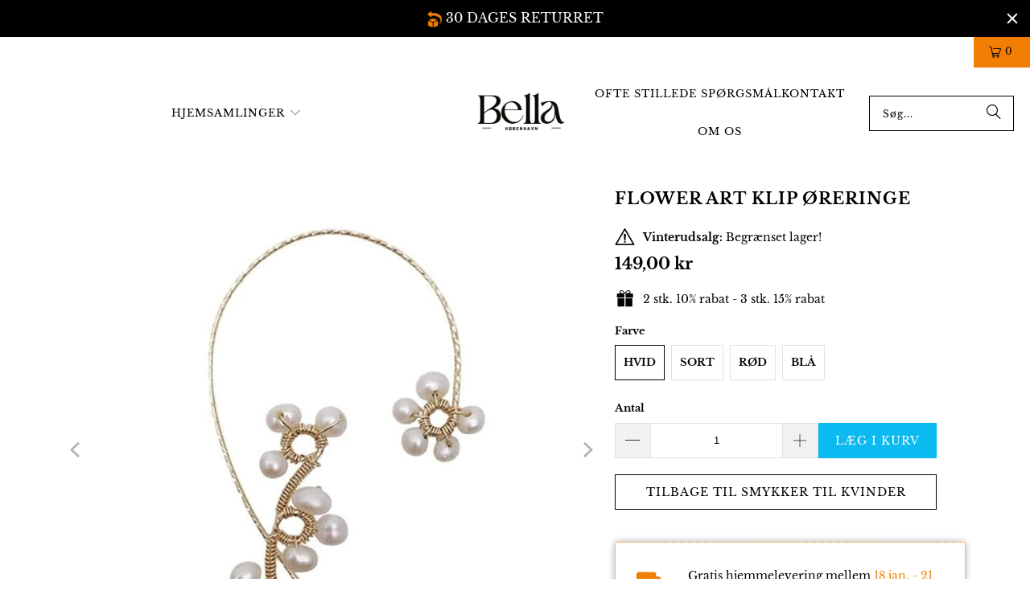

--- FILE ---
content_type: text/html; charset=utf-8
request_url: https://belladanmark-dk.com/products/flower-art-klip-oreringe
body_size: 34011
content:
<!DOCTYPE html>
<html class="no-js no-touch" lang="da">
  <head>
    <meta charset="utf-8">
    <meta http-equiv="cleartype" content="on">
    <meta name="robots" content="index,follow">
    <meta name="google-site-verification" content="Nl6t57Y8RFzPNstLu6lmfYb46zp-4IjZliO6VLtyQ2U" />

    <!-- Mobile Specific Metas -->
    <meta name="HandheldFriendly" content="True">
    <meta name="MobileOptimized" content="320">
    <meta name="viewport" content="width=device-width,initial-scale=1">
    <meta name="theme-color" content="#ffffff">

    
    <title>
      Flower Art Klip Øreringe - BellaShop
    </title>

    
      <meta name="description" content="Øremanchetten er en unik gave til dine kære, der udtrykker din kærlighed til demNyd skønheden og elegancen ved at bære øreringe med vores Flower Art Clip Øreringe. Designet med vintage stil og glitrende kurver, der tilføjer unikhed til dit look, mens det nemt kan matche med forskellige outfits.Dette er en måde at få di"/>
    

    <link rel="preconnect" href="https://fonts.shopifycdn.com" />
    <link rel="preconnect" href="https://cdn.shopify.com" />
    <link rel="preconnect" href="https://cdn.shopifycloud.com" />

    <link rel="dns-prefetch" href="https://v.shopify.com" />
    <link rel="dns-prefetch" href="https://www.youtube.com" />
    <link rel="dns-prefetch" href="https://vimeo.com" />

    <link href="//belladanmark-dk.com/cdn/shop/t/15/assets/jquery.min.js?v=147293088974801289311765985033" as="script" rel="preload">

    <!-- Stylesheet for Fancybox library -->
    <link rel="stylesheet" href="//belladanmark-dk.com/cdn/shop/t/15/assets/fancybox.css?v=19278034316635137701765985033" type="text/css" media="all" defer>

    <!-- Stylesheets for Turbo -->
    <link href="//belladanmark-dk.com/cdn/shop/t/15/assets/styles.css?v=159340783290505637541767611690" rel="stylesheet" type="text/css" media="all" />
    <link rel="stylesheet" href="https://cdnjs.cloudflare.com/ajax/libs/font-awesome/5.15.3/css/all.min.css" integrity="sha512-iBBXm8fW90+nuLcSKlbmrPcLa0OT92xO1BIsZ+ywDWZCvqsWgccV3gFoRBv0z+8dLJgyAHIhR35VZc2oM/gI1w==" crossorigin="anonymous" referrerpolicy="no-referrer" />

    <!-- Icons -->
    
      <link rel="shortcut icon" type="image/x-icon" href="//belladanmark-dk.com/cdn/shop/files/favicon_6c9fbd8b-57dc-4f35-a4da-465d71308032_180x180.png?v=1689592695">
      <link rel="apple-touch-icon" href="//belladanmark-dk.com/cdn/shop/files/favicon_6c9fbd8b-57dc-4f35-a4da-465d71308032_180x180.png?v=1689592695"/>
      <link rel="apple-touch-icon" sizes="57x57" href="//belladanmark-dk.com/cdn/shop/files/favicon_6c9fbd8b-57dc-4f35-a4da-465d71308032_57x57.png?v=1689592695"/>
      <link rel="apple-touch-icon" sizes="60x60" href="//belladanmark-dk.com/cdn/shop/files/favicon_6c9fbd8b-57dc-4f35-a4da-465d71308032_60x60.png?v=1689592695"/>
      <link rel="apple-touch-icon" sizes="72x72" href="//belladanmark-dk.com/cdn/shop/files/favicon_6c9fbd8b-57dc-4f35-a4da-465d71308032_72x72.png?v=1689592695"/>
      <link rel="apple-touch-icon" sizes="76x76" href="//belladanmark-dk.com/cdn/shop/files/favicon_6c9fbd8b-57dc-4f35-a4da-465d71308032_76x76.png?v=1689592695"/>
      <link rel="apple-touch-icon" sizes="114x114" href="//belladanmark-dk.com/cdn/shop/files/favicon_6c9fbd8b-57dc-4f35-a4da-465d71308032_114x114.png?v=1689592695"/>
      <link rel="apple-touch-icon" sizes="180x180" href="//belladanmark-dk.com/cdn/shop/files/favicon_6c9fbd8b-57dc-4f35-a4da-465d71308032_180x180.png?v=1689592695"/>
      <link rel="apple-touch-icon" sizes="228x228" href="//belladanmark-dk.com/cdn/shop/files/favicon_6c9fbd8b-57dc-4f35-a4da-465d71308032_228x228.png?v=1689592695"/>
    
    <link rel="canonical" href="https://belladanmark-dk.com/products/flower-art-klip-oreringe"/>

    <!-- Google Tag Manager -->
    <script>(function(w,d,s,l,i){w[l]=w[l]||[];w[l].push({'gtm.start':
    new Date().getTime(),event:'gtm.js'});var f=d.getElementsByTagName(s)[0],
    j=d.createElement(s),dl=l!='dataLayer'?'&l='+l:'';j.async=true;j.src=
    'https://www.googletagmanager.com/gtm.js?id='+i+dl;f.parentNode.insertBefore(j,f);
    })(window,document,'script','dataLayer','GTM-T7ZBP7BX');</script>
    <!-- End Google Tag Manager -->

    

    

    

    
    <script>
      window.PXUTheme = window.PXUTheme || {};
      window.PXUTheme.version = '9.5.1';
      window.PXUTheme.name = 'Turbo';
    </script>
    


    
<template id="price-ui"><span class="price " data-price></span><span class="compare-at-price" data-compare-at-price></span><span class="unit-pricing" data-unit-pricing></span></template>
    <template id="price-ui-badge"><div class="price-ui-badge__sticker price-ui-badge__sticker--">
    <span class="price-ui-badge__sticker-text" data-badge></span>
  </div></template>
    
    <template id="price-ui__price"><span class="money" data-price></span></template>
    <template id="price-ui__price-range"><span class="price-min" data-price-min><span class="money" data-price></span></span> - <span class="price-max" data-price-max><span class="money" data-price></span></span></template>
    <template id="price-ui__unit-pricing">I18n Error: Missing interpolation value "total_quantity" for "{{ total_quantity }} | {{ unit _price }} / {{ unit_measurement }}"</template>
    <template id="price-ui-badge__percent-savings-range">Spar op til <span data-price-percent></span>%</template>
    <template id="price-ui-badge__percent-savings">Spar <span data-price-percent></span>%</template>
    <template id="price-ui-badge__price-savings-range">Spar op til <span class="money" data-price></span></template>
    <template id="price-ui-badge__price-savings">Spar <span class="money" data-price></span></template>
    <template id="price-ui-badge__on-sale">Salg</template>
    <template id="price-ui-badge__sold-out">Udsolgt</template>
    <template id="price-ui-badge__in-stock">På lager</template>
    


    <script>
      
window.PXUTheme = window.PXUTheme || {};


window.PXUTheme.theme_settings = {};
window.PXUTheme.currency = {};
window.PXUTheme.routes = window.PXUTheme.routes || {};


window.PXUTheme.theme_settings.display_tos_checkbox = false;
window.PXUTheme.theme_settings.go_to_checkout = false;
window.PXUTheme.theme_settings.cart_action = "redirect_cart";
window.PXUTheme.theme_settings.cart_shipping_calculator = false;


window.PXUTheme.theme_settings.collection_swatches = false;
window.PXUTheme.theme_settings.collection_secondary_image = false;


window.PXUTheme.currency.show_multiple_currencies = false;
window.PXUTheme.currency.shop_currency = "DKK";
window.PXUTheme.currency.default_currency = "USD";
window.PXUTheme.currency.display_format = "money_format";
window.PXUTheme.currency.money_format = "{{amount_with_comma_separator}} kr";
window.PXUTheme.currency.money_format_no_currency = "{{amount_with_comma_separator}} kr";
window.PXUTheme.currency.money_format_currency = "{{amount_with_comma_separator}} DKK";
window.PXUTheme.currency.native_multi_currency = false;
window.PXUTheme.currency.iso_code = "DKK";
window.PXUTheme.currency.symbol = "kr.";


window.PXUTheme.theme_settings.display_inventory_left = false;
window.PXUTheme.theme_settings.inventory_threshold = 10;
window.PXUTheme.theme_settings.limit_quantity = false;


window.PXUTheme.theme_settings.menu_position = null;


window.PXUTheme.theme_settings.newsletter_popup = false;
window.PXUTheme.theme_settings.newsletter_popup_days = "7";
window.PXUTheme.theme_settings.newsletter_popup_mobile = true;
window.PXUTheme.theme_settings.newsletter_popup_seconds = 8;


window.PXUTheme.theme_settings.pagination_type = "basic_pagination";


window.PXUTheme.theme_settings.enable_shopify_collection_badges = true;
window.PXUTheme.theme_settings.quick_shop_thumbnail_position = "bottom-thumbnails";
window.PXUTheme.theme_settings.product_form_style = "radio";
window.PXUTheme.theme_settings.sale_banner_enabled = true;
window.PXUTheme.theme_settings.display_savings = true;
window.PXUTheme.theme_settings.display_sold_out_price = true;
window.PXUTheme.theme_settings.free_text = "Free";
window.PXUTheme.theme_settings.video_looping = false;
window.PXUTheme.theme_settings.quick_shop_style = "popup";
window.PXUTheme.theme_settings.hover_enabled = false;


window.PXUTheme.routes.cart_url = "/cart";
window.PXUTheme.routes.cart_update_url = "/cart/update";
window.PXUTheme.routes.root_url = "/";
window.PXUTheme.routes.search_url = "/search";
window.PXUTheme.routes.all_products_collection_url = "/collections/all";
window.PXUTheme.routes.product_recommendations_url = "/recommendations/products";
window.PXUTheme.routes.predictive_search_url = "/search/suggest";


window.PXUTheme.theme_settings.image_loading_style = "blur-up";


window.PXUTheme.theme_settings.enable_autocomplete = true;


window.PXUTheme.theme_settings.page_dots_enabled = false;
window.PXUTheme.theme_settings.slideshow_arrow_size = "light";


window.PXUTheme.theme_settings.quick_shop_enabled = false;


window.PXUTheme.theme_settings.enable_back_to_top_button = false;


window.PXUTheme.translation = {};


window.PXUTheme.translation.agree_to_terms_warning = "Du skal acceptere vilkårene og betingelserne for at betale.";
window.PXUTheme.translation.one_item_left = "vare tilbage";
window.PXUTheme.translation.items_left_text = "varer tilbage";
window.PXUTheme.translation.cart_savings_text = "Samlet besparelse";
window.PXUTheme.translation.cart_discount_text = "Rabat";
window.PXUTheme.translation.cart_subtotal_text = "Subtotal";
window.PXUTheme.translation.cart_remove_text = "Fjern";
window.PXUTheme.translation.cart_free_text = "Gratis";


window.PXUTheme.translation.newsletter_success_text = "Tak fordi du tilmelder dig vores mailingliste!";


window.PXUTheme.translation.notify_email = "Indtast din e-mailadresse...";
window.PXUTheme.translation.notify_email_value = "Translation missing: da.contact.fields.email";
window.PXUTheme.translation.notify_email_send = "Sende";
window.PXUTheme.translation.notify_message_first = "Giv mig venligst besked hvornår";
window.PXUTheme.translation.notify_message_last = "bliver tilgængelig -";
window.PXUTheme.translation.notify_success_text = "Tak! Vi giver dig besked, når dette produkt bliver tilgængeligt!";


window.PXUTheme.translation.add_to_cart = "Læg i kurv";
window.PXUTheme.translation.coming_soon_text = "Kommer snart";
window.PXUTheme.translation.sold_out_text = "Udsolgt";
window.PXUTheme.translation.sale_text = "Salg";
window.PXUTheme.translation.savings_text = "Du redder";
window.PXUTheme.translation.percent_off_text = "% rabat";
window.PXUTheme.translation.from_text = "fra";
window.PXUTheme.translation.new_text = "Ny";
window.PXUTheme.translation.pre_order_text = "Forudbestille";
window.PXUTheme.translation.unavailable_text = "Ikke tilgængelig";


window.PXUTheme.translation.all_results = "Se alle resultater";
window.PXUTheme.translation.no_results = "Beklager, ingen resultater!";


window.PXUTheme.media_queries = {};
window.PXUTheme.media_queries.small = window.matchMedia( "(max-width: 480px)" );
window.PXUTheme.media_queries.medium = window.matchMedia( "(max-width: 798px)" );
window.PXUTheme.media_queries.large = window.matchMedia( "(min-width: 799px)" );
window.PXUTheme.media_queries.larger = window.matchMedia( "(min-width: 960px)" );
window.PXUTheme.media_queries.xlarge = window.matchMedia( "(min-width: 1200px)" );
window.PXUTheme.media_queries.ie10 = window.matchMedia( "all and (-ms-high-contrast: none), (-ms-high-contrast: active)" );
window.PXUTheme.media_queries.tablet = window.matchMedia( "only screen and (min-width: 799px) and (max-width: 1024px)" );
window.PXUTheme.media_queries.mobile_and_tablet = window.matchMedia( "(max-width: 1024px)" );

    </script>

    

    
      <script src="//belladanmark-dk.com/cdn/shop/t/15/assets/instantclick.min.js?v=20092422000980684151765985033" data-no-instant defer></script>

      <script data-no-instant>
        window.addEventListener('DOMContentLoaded', function() {

          function inIframe() {
            try {
              return window.self !== window.top;
            } catch (e) {
              return true;
            }
          }

          if (!inIframe()){
            InstantClick.on('change', function() {

              $('head script[src*="shopify"]').each(function() {
                var script = document.createElement('script');
                script.type = 'text/javascript';
                script.src = $(this).attr('src');

                $('body').append(script);
              });

              $('body').removeClass('fancybox-active');
              $.fancybox.destroy();

              InstantClick.init();

            });
          }
        });
      </script>
    

    <script>
      
    </script>

    <script>window.performance && window.performance.mark && window.performance.mark('shopify.content_for_header.start');</script><meta name="google-site-verification" content="EtasCz6fNER_zsZsOXKoWaAL-hBwJzC1KMRiP51hW7A">
<meta id="shopify-digital-wallet" name="shopify-digital-wallet" content="/72840675608/digital_wallets/dialog">
<meta name="shopify-checkout-api-token" content="e09d190b3c6b1988398a9a9956bbd8e5">
<meta id="in-context-paypal-metadata" data-shop-id="72840675608" data-venmo-supported="false" data-environment="production" data-locale="en_US" data-paypal-v4="true" data-currency="DKK">
<link rel="alternate" type="application/json+oembed" href="https://belladanmark-dk.com/products/flower-art-klip-oreringe.oembed">
<script async="async" src="/checkouts/internal/preloads.js?locale=da-DK"></script>
<script id="shopify-features" type="application/json">{"accessToken":"e09d190b3c6b1988398a9a9956bbd8e5","betas":["rich-media-storefront-analytics"],"domain":"belladanmark-dk.com","predictiveSearch":true,"shopId":72840675608,"locale":"da"}</script>
<script>var Shopify = Shopify || {};
Shopify.shop = "belladanmark.myshopify.com";
Shopify.locale = "da";
Shopify.currency = {"active":"DKK","rate":"1.0"};
Shopify.country = "DK";
Shopify.theme = {"name":"NEW WINTER - BUNDLE - Shopify 2.0","id":187446296953,"schema_name":"Turbo","schema_version":"9.5.1","theme_store_id":null,"role":"main"};
Shopify.theme.handle = "null";
Shopify.theme.style = {"id":null,"handle":null};
Shopify.cdnHost = "belladanmark-dk.com/cdn";
Shopify.routes = Shopify.routes || {};
Shopify.routes.root = "/";</script>
<script type="module">!function(o){(o.Shopify=o.Shopify||{}).modules=!0}(window);</script>
<script>!function(o){function n(){var o=[];function n(){o.push(Array.prototype.slice.apply(arguments))}return n.q=o,n}var t=o.Shopify=o.Shopify||{};t.loadFeatures=n(),t.autoloadFeatures=n()}(window);</script>
<script id="shop-js-analytics" type="application/json">{"pageType":"product"}</script>
<script defer="defer" async type="module" src="//belladanmark-dk.com/cdn/shopifycloud/shop-js/modules/v2/client.init-shop-cart-sync_Boo8R5bA.da.esm.js"></script>
<script defer="defer" async type="module" src="//belladanmark-dk.com/cdn/shopifycloud/shop-js/modules/v2/chunk.common_BxBg1k80.esm.js"></script>
<script type="module">
  await import("//belladanmark-dk.com/cdn/shopifycloud/shop-js/modules/v2/client.init-shop-cart-sync_Boo8R5bA.da.esm.js");
await import("//belladanmark-dk.com/cdn/shopifycloud/shop-js/modules/v2/chunk.common_BxBg1k80.esm.js");

  window.Shopify.SignInWithShop?.initShopCartSync?.({"fedCMEnabled":true,"windoidEnabled":true});

</script>
<script>(function() {
  var isLoaded = false;
  function asyncLoad() {
    if (isLoaded) return;
    isLoaded = true;
    var urls = ["https:\/\/sticky.conversionbear.com\/script?app=sticky\u0026shop=belladanmark.myshopify.com","https:\/\/reconvert-cdn.com\/assets\/js\/store_reconvert_node.js?v=2\u0026scid=YzU4NGE2Y2M1N2JkMTE2OWE4ZjZlNjEyYjkzOGFhZjAuYTQ2YmRiOTI4NmIwMGVjNWUzZjhkZTliMDRiYWRjZDc=\u0026shop=belladanmark.myshopify.com","https:\/\/reconvert-cdn.com\/assets\/js\/reconvert_script_tags.mini.js?scid=d1NlNXdBa2NHSGtTdnZGb3ZNMldDUT09\u0026shop=belladanmark.myshopify.com","https:\/\/d18eg7dreypte5.cloudfront.net\/scripts\/integrations\/subscription.js?shop=belladanmark.myshopify.com","https:\/\/d18eg7dreypte5.cloudfront.net\/browse-abandonment\/smsbump_timer.js?shop=belladanmark.myshopify.com","https:\/\/cdn.hextom.com\/js\/quickannouncementbar.js?shop=belladanmark.myshopify.com"];
    for (var i = 0; i < urls.length; i++) {
      var s = document.createElement('script');
      s.type = 'text/javascript';
      s.async = true;
      s.src = urls[i];
      var x = document.getElementsByTagName('script')[0];
      x.parentNode.insertBefore(s, x);
    }
  };
  if(window.attachEvent) {
    window.attachEvent('onload', asyncLoad);
  } else {
    window.addEventListener('load', asyncLoad, false);
  }
})();</script>
<script id="__st">var __st={"a":72840675608,"offset":3600,"reqid":"321a44e6-9484-4b81-b731-93b01923ce21-1768364863","pageurl":"belladanmark-dk.com\/products\/flower-art-klip-oreringe","u":"63da53951907","p":"product","rtyp":"product","rid":8211363135768};</script>
<script>window.ShopifyPaypalV4VisibilityTracking = true;</script>
<script id="captcha-bootstrap">!function(){'use strict';const t='contact',e='account',n='new_comment',o=[[t,t],['blogs',n],['comments',n],[t,'customer']],c=[[e,'customer_login'],[e,'guest_login'],[e,'recover_customer_password'],[e,'create_customer']],r=t=>t.map((([t,e])=>`form[action*='/${t}']:not([data-nocaptcha='true']) input[name='form_type'][value='${e}']`)).join(','),a=t=>()=>t?[...document.querySelectorAll(t)].map((t=>t.form)):[];function s(){const t=[...o],e=r(t);return a(e)}const i='password',u='form_key',d=['recaptcha-v3-token','g-recaptcha-response','h-captcha-response',i],f=()=>{try{return window.sessionStorage}catch{return}},m='__shopify_v',_=t=>t.elements[u];function p(t,e,n=!1){try{const o=window.sessionStorage,c=JSON.parse(o.getItem(e)),{data:r}=function(t){const{data:e,action:n}=t;return t[m]||n?{data:e,action:n}:{data:t,action:n}}(c);for(const[e,n]of Object.entries(r))t.elements[e]&&(t.elements[e].value=n);n&&o.removeItem(e)}catch(o){console.error('form repopulation failed',{error:o})}}const l='form_type',E='cptcha';function T(t){t.dataset[E]=!0}const w=window,h=w.document,L='Shopify',v='ce_forms',y='captcha';let A=!1;((t,e)=>{const n=(g='f06e6c50-85a8-45c8-87d0-21a2b65856fe',I='https://cdn.shopify.com/shopifycloud/storefront-forms-hcaptcha/ce_storefront_forms_captcha_hcaptcha.v1.5.2.iife.js',D={infoText:'Beskyttet af hCaptcha',privacyText:'Beskyttelse af persondata',termsText:'Vilkår'},(t,e,n)=>{const o=w[L][v],c=o.bindForm;if(c)return c(t,g,e,D).then(n);var r;o.q.push([[t,g,e,D],n]),r=I,A||(h.body.append(Object.assign(h.createElement('script'),{id:'captcha-provider',async:!0,src:r})),A=!0)});var g,I,D;w[L]=w[L]||{},w[L][v]=w[L][v]||{},w[L][v].q=[],w[L][y]=w[L][y]||{},w[L][y].protect=function(t,e){n(t,void 0,e),T(t)},Object.freeze(w[L][y]),function(t,e,n,w,h,L){const[v,y,A,g]=function(t,e,n){const i=e?o:[],u=t?c:[],d=[...i,...u],f=r(d),m=r(i),_=r(d.filter((([t,e])=>n.includes(e))));return[a(f),a(m),a(_),s()]}(w,h,L),I=t=>{const e=t.target;return e instanceof HTMLFormElement?e:e&&e.form},D=t=>v().includes(t);t.addEventListener('submit',(t=>{const e=I(t);if(!e)return;const n=D(e)&&!e.dataset.hcaptchaBound&&!e.dataset.recaptchaBound,o=_(e),c=g().includes(e)&&(!o||!o.value);(n||c)&&t.preventDefault(),c&&!n&&(function(t){try{if(!f())return;!function(t){const e=f();if(!e)return;const n=_(t);if(!n)return;const o=n.value;o&&e.removeItem(o)}(t);const e=Array.from(Array(32),(()=>Math.random().toString(36)[2])).join('');!function(t,e){_(t)||t.append(Object.assign(document.createElement('input'),{type:'hidden',name:u})),t.elements[u].value=e}(t,e),function(t,e){const n=f();if(!n)return;const o=[...t.querySelectorAll(`input[type='${i}']`)].map((({name:t})=>t)),c=[...d,...o],r={};for(const[a,s]of new FormData(t).entries())c.includes(a)||(r[a]=s);n.setItem(e,JSON.stringify({[m]:1,action:t.action,data:r}))}(t,e)}catch(e){console.error('failed to persist form',e)}}(e),e.submit())}));const S=(t,e)=>{t&&!t.dataset[E]&&(n(t,e.some((e=>e===t))),T(t))};for(const o of['focusin','change'])t.addEventListener(o,(t=>{const e=I(t);D(e)&&S(e,y())}));const B=e.get('form_key'),M=e.get(l),P=B&&M;t.addEventListener('DOMContentLoaded',(()=>{const t=y();if(P)for(const e of t)e.elements[l].value===M&&p(e,B);[...new Set([...A(),...v().filter((t=>'true'===t.dataset.shopifyCaptcha))])].forEach((e=>S(e,t)))}))}(h,new URLSearchParams(w.location.search),n,t,e,['guest_login'])})(!0,!0)}();</script>
<script integrity="sha256-4kQ18oKyAcykRKYeNunJcIwy7WH5gtpwJnB7kiuLZ1E=" data-source-attribution="shopify.loadfeatures" defer="defer" src="//belladanmark-dk.com/cdn/shopifycloud/storefront/assets/storefront/load_feature-a0a9edcb.js" crossorigin="anonymous"></script>
<script data-source-attribution="shopify.dynamic_checkout.dynamic.init">var Shopify=Shopify||{};Shopify.PaymentButton=Shopify.PaymentButton||{isStorefrontPortableWallets:!0,init:function(){window.Shopify.PaymentButton.init=function(){};var t=document.createElement("script");t.src="https://belladanmark-dk.com/cdn/shopifycloud/portable-wallets/latest/portable-wallets.da.js",t.type="module",document.head.appendChild(t)}};
</script>
<script data-source-attribution="shopify.dynamic_checkout.buyer_consent">
  function portableWalletsHideBuyerConsent(e){var t=document.getElementById("shopify-buyer-consent"),n=document.getElementById("shopify-subscription-policy-button");t&&n&&(t.classList.add("hidden"),t.setAttribute("aria-hidden","true"),n.removeEventListener("click",e))}function portableWalletsShowBuyerConsent(e){var t=document.getElementById("shopify-buyer-consent"),n=document.getElementById("shopify-subscription-policy-button");t&&n&&(t.classList.remove("hidden"),t.removeAttribute("aria-hidden"),n.addEventListener("click",e))}window.Shopify?.PaymentButton&&(window.Shopify.PaymentButton.hideBuyerConsent=portableWalletsHideBuyerConsent,window.Shopify.PaymentButton.showBuyerConsent=portableWalletsShowBuyerConsent);
</script>
<script data-source-attribution="shopify.dynamic_checkout.cart.bootstrap">document.addEventListener("DOMContentLoaded",(function(){function t(){return document.querySelector("shopify-accelerated-checkout-cart, shopify-accelerated-checkout")}if(t())Shopify.PaymentButton.init();else{new MutationObserver((function(e,n){t()&&(Shopify.PaymentButton.init(),n.disconnect())})).observe(document.body,{childList:!0,subtree:!0})}}));
</script>
<link id="shopify-accelerated-checkout-styles" rel="stylesheet" media="screen" href="https://belladanmark-dk.com/cdn/shopifycloud/portable-wallets/latest/accelerated-checkout-backwards-compat.css" crossorigin="anonymous">
<style id="shopify-accelerated-checkout-cart">
        #shopify-buyer-consent {
  margin-top: 1em;
  display: inline-block;
  width: 100%;
}

#shopify-buyer-consent.hidden {
  display: none;
}

#shopify-subscription-policy-button {
  background: none;
  border: none;
  padding: 0;
  text-decoration: underline;
  font-size: inherit;
  cursor: pointer;
}

#shopify-subscription-policy-button::before {
  box-shadow: none;
}

      </style>

<script>window.performance && window.performance.mark && window.performance.mark('shopify.content_for_header.end');</script>

    

<meta name="author" content="BellaShop">
<meta property="og:url" content="https://belladanmark-dk.com/products/flower-art-klip-oreringe">
<meta property="og:site_name" content="BellaShop">




  <meta property="og:type" content="product">
  <meta property="og:title" content="Flower Art Klip Øreringe">
  
    
      <meta property="og:image" content="https://belladanmark-dk.com/cdn/shop/files/Flower-Art-klip-oreringe_600x.jpg?v=1697680458">
      <meta property="og:image:secure_url" content="https://belladanmark-dk.com/cdn/shop/files/Flower-Art-klip-oreringe_600x.jpg?v=1697680458">
      
      <meta property="og:image:width" content="800">
      <meta property="og:image:height" content="800">
    
      <meta property="og:image" content="https://belladanmark-dk.com/cdn/shop/files/Flower-Art-klip-oreringe-2_600x.jpg?v=1697680462">
      <meta property="og:image:secure_url" content="https://belladanmark-dk.com/cdn/shop/files/Flower-Art-klip-oreringe-2_600x.jpg?v=1697680462">
      
      <meta property="og:image:width" content="1001">
      <meta property="og:image:height" content="1001">
    
      <meta property="og:image" content="https://belladanmark-dk.com/cdn/shop/files/Flower-Art-klip-oreringe-3_600x.jpg?v=1697680467">
      <meta property="og:image:secure_url" content="https://belladanmark-dk.com/cdn/shop/files/Flower-Art-klip-oreringe-3_600x.jpg?v=1697680467">
      
      <meta property="og:image:width" content="1001">
      <meta property="og:image:height" content="1001">
    
  
  <meta property="product:price:amount" content="149,00">
  <meta property="product:price:currency" content="DKK">



  <meta property="og:description" content="Øremanchetten er en unik gave til dine kære, der udtrykker din kærlighed til demNyd skønheden og elegancen ved at bære øreringe med vores Flower Art Clip Øreringe. Designet med vintage stil og glitrende kurver, der tilføjer unikhed til dit look, mens det nemt kan matche med forskellige outfits.Dette er en måde at få di">




<meta name="twitter:card" content="summary">

  <meta name="twitter:title" content="Flower Art Klip Øreringe">
  <meta name="twitter:description" content="Øremanchetten er en unik gave til dine kære, der udtrykker din kærlighed til demNyd skønheden og elegancen ved at bære øreringe med vores Flower Art Clip Øreringe. Designet med vintage stil og glitrende kurver, der tilføjer unikhed til dit look, mens det nemt kan matche med forskellige outfits.Dette er en måde at få dig til at ligne en fe eller en alf på. Det er ikke nødvendigt at gennembore dine ører eller at lime de falske latexører på din hud! Den kurver elegant rundt om brusk med sit lette design, så du kan bære den komfortabelt på dine ører hele dagen.KENDETEGN: Elegant design: Flower Art Clip øreringe crawler hook design vil gøre øreringe let at sætte på eller tage af, enkel og delikat udseende, klassisk og stilfuld, elegant og charmerende, velegnet til de fleste kvinder til at bære. Komfortabel og">
  <meta name="twitter:image" content="https://belladanmark-dk.com/cdn/shop/files/Flower-Art-klip-oreringe_240x.jpg?v=1697680458">
  <meta name="twitter:image:width" content="240">
  <meta name="twitter:image:height" content="240">
  <meta name="twitter:image:alt" content="Flower Art klip øreringe">



    
    
  <!-- BEGIN app block: shopify://apps/consentmo-gdpr/blocks/gdpr_cookie_consent/4fbe573f-a377-4fea-9801-3ee0858cae41 -->


<!-- END app block --><!-- BEGIN app block: shopify://apps/klaviyo-email-marketing-sms/blocks/klaviyo-onsite-embed/2632fe16-c075-4321-a88b-50b567f42507 -->












  <script async src="https://static.klaviyo.com/onsite/js/RDN4ET/klaviyo.js?company_id=RDN4ET"></script>
  <script>!function(){if(!window.klaviyo){window._klOnsite=window._klOnsite||[];try{window.klaviyo=new Proxy({},{get:function(n,i){return"push"===i?function(){var n;(n=window._klOnsite).push.apply(n,arguments)}:function(){for(var n=arguments.length,o=new Array(n),w=0;w<n;w++)o[w]=arguments[w];var t="function"==typeof o[o.length-1]?o.pop():void 0,e=new Promise((function(n){window._klOnsite.push([i].concat(o,[function(i){t&&t(i),n(i)}]))}));return e}}})}catch(n){window.klaviyo=window.klaviyo||[],window.klaviyo.push=function(){var n;(n=window._klOnsite).push.apply(n,arguments)}}}}();</script>

  
    <script id="viewed_product">
      if (item == null) {
        var _learnq = _learnq || [];

        var MetafieldReviews = null
        var MetafieldYotpoRating = null
        var MetafieldYotpoCount = null
        var MetafieldLooxRating = null
        var MetafieldLooxCount = null
        var okendoProduct = null
        var okendoProductReviewCount = null
        var okendoProductReviewAverageValue = null
        try {
          // The following fields are used for Customer Hub recently viewed in order to add reviews.
          // This information is not part of __kla_viewed. Instead, it is part of __kla_viewed_reviewed_items
          MetafieldReviews = {};
          MetafieldYotpoRating = null
          MetafieldYotpoCount = null
          MetafieldLooxRating = null
          MetafieldLooxCount = null

          okendoProduct = null
          // If the okendo metafield is not legacy, it will error, which then requires the new json formatted data
          if (okendoProduct && 'error' in okendoProduct) {
            okendoProduct = null
          }
          okendoProductReviewCount = okendoProduct ? okendoProduct.reviewCount : null
          okendoProductReviewAverageValue = okendoProduct ? okendoProduct.reviewAverageValue : null
        } catch (error) {
          console.error('Error in Klaviyo onsite reviews tracking:', error);
        }

        var item = {
          Name: "Flower Art Klip Øreringe",
          ProductID: 8211363135768,
          Categories: ["Smykker til kvinder"],
          ImageURL: "https://belladanmark-dk.com/cdn/shop/files/Flower-Art-klip-oreringe_grande.jpg?v=1697680458",
          URL: "https://belladanmark-dk.com/products/flower-art-klip-oreringe",
          Brand: "BellaShop",
          Price: "149,00 kr",
          Value: "149,00",
          CompareAtPrice: "0,00 kr"
        };
        _learnq.push(['track', 'Viewed Product', item]);
        _learnq.push(['trackViewedItem', {
          Title: item.Name,
          ItemId: item.ProductID,
          Categories: item.Categories,
          ImageUrl: item.ImageURL,
          Url: item.URL,
          Metadata: {
            Brand: item.Brand,
            Price: item.Price,
            Value: item.Value,
            CompareAtPrice: item.CompareAtPrice
          },
          metafields:{
            reviews: MetafieldReviews,
            yotpo:{
              rating: MetafieldYotpoRating,
              count: MetafieldYotpoCount,
            },
            loox:{
              rating: MetafieldLooxRating,
              count: MetafieldLooxCount,
            },
            okendo: {
              rating: okendoProductReviewAverageValue,
              count: okendoProductReviewCount,
            }
          }
        }]);
      }
    </script>
  




  <script>
    window.klaviyoReviewsProductDesignMode = false
  </script>







<!-- END app block --><script src="https://cdn.shopify.com/extensions/019bb868-2978-73b8-892d-7ff3ae129f13/quick-announcement-bar-prod-96/assets/quickannouncementbar.js" type="text/javascript" defer="defer"></script>
<script src="https://cdn.shopify.com/extensions/019bb69b-2dbd-7d22-a34f-66b1cead5da4/consentmo-gdpr-565/assets/consentmo_cookie_consent.js" type="text/javascript" defer="defer"></script>
<link href="https://monorail-edge.shopifysvc.com" rel="dns-prefetch">
<script>(function(){if ("sendBeacon" in navigator && "performance" in window) {try {var session_token_from_headers = performance.getEntriesByType('navigation')[0].serverTiming.find(x => x.name == '_s').description;} catch {var session_token_from_headers = undefined;}var session_cookie_matches = document.cookie.match(/_shopify_s=([^;]*)/);var session_token_from_cookie = session_cookie_matches && session_cookie_matches.length === 2 ? session_cookie_matches[1] : "";var session_token = session_token_from_headers || session_token_from_cookie || "";function handle_abandonment_event(e) {var entries = performance.getEntries().filter(function(entry) {return /monorail-edge.shopifysvc.com/.test(entry.name);});if (!window.abandonment_tracked && entries.length === 0) {window.abandonment_tracked = true;var currentMs = Date.now();var navigation_start = performance.timing.navigationStart;var payload = {shop_id: 72840675608,url: window.location.href,navigation_start,duration: currentMs - navigation_start,session_token,page_type: "product"};window.navigator.sendBeacon("https://monorail-edge.shopifysvc.com/v1/produce", JSON.stringify({schema_id: "online_store_buyer_site_abandonment/1.1",payload: payload,metadata: {event_created_at_ms: currentMs,event_sent_at_ms: currentMs}}));}}window.addEventListener('pagehide', handle_abandonment_event);}}());</script>
<script id="web-pixels-manager-setup">(function e(e,d,r,n,o){if(void 0===o&&(o={}),!Boolean(null===(a=null===(i=window.Shopify)||void 0===i?void 0:i.analytics)||void 0===a?void 0:a.replayQueue)){var i,a;window.Shopify=window.Shopify||{};var t=window.Shopify;t.analytics=t.analytics||{};var s=t.analytics;s.replayQueue=[],s.publish=function(e,d,r){return s.replayQueue.push([e,d,r]),!0};try{self.performance.mark("wpm:start")}catch(e){}var l=function(){var e={modern:/Edge?\/(1{2}[4-9]|1[2-9]\d|[2-9]\d{2}|\d{4,})\.\d+(\.\d+|)|Firefox\/(1{2}[4-9]|1[2-9]\d|[2-9]\d{2}|\d{4,})\.\d+(\.\d+|)|Chrom(ium|e)\/(9{2}|\d{3,})\.\d+(\.\d+|)|(Maci|X1{2}).+ Version\/(15\.\d+|(1[6-9]|[2-9]\d|\d{3,})\.\d+)([,.]\d+|)( \(\w+\)|)( Mobile\/\w+|) Safari\/|Chrome.+OPR\/(9{2}|\d{3,})\.\d+\.\d+|(CPU[ +]OS|iPhone[ +]OS|CPU[ +]iPhone|CPU IPhone OS|CPU iPad OS)[ +]+(15[._]\d+|(1[6-9]|[2-9]\d|\d{3,})[._]\d+)([._]\d+|)|Android:?[ /-](13[3-9]|1[4-9]\d|[2-9]\d{2}|\d{4,})(\.\d+|)(\.\d+|)|Android.+Firefox\/(13[5-9]|1[4-9]\d|[2-9]\d{2}|\d{4,})\.\d+(\.\d+|)|Android.+Chrom(ium|e)\/(13[3-9]|1[4-9]\d|[2-9]\d{2}|\d{4,})\.\d+(\.\d+|)|SamsungBrowser\/([2-9]\d|\d{3,})\.\d+/,legacy:/Edge?\/(1[6-9]|[2-9]\d|\d{3,})\.\d+(\.\d+|)|Firefox\/(5[4-9]|[6-9]\d|\d{3,})\.\d+(\.\d+|)|Chrom(ium|e)\/(5[1-9]|[6-9]\d|\d{3,})\.\d+(\.\d+|)([\d.]+$|.*Safari\/(?![\d.]+ Edge\/[\d.]+$))|(Maci|X1{2}).+ Version\/(10\.\d+|(1[1-9]|[2-9]\d|\d{3,})\.\d+)([,.]\d+|)( \(\w+\)|)( Mobile\/\w+|) Safari\/|Chrome.+OPR\/(3[89]|[4-9]\d|\d{3,})\.\d+\.\d+|(CPU[ +]OS|iPhone[ +]OS|CPU[ +]iPhone|CPU IPhone OS|CPU iPad OS)[ +]+(10[._]\d+|(1[1-9]|[2-9]\d|\d{3,})[._]\d+)([._]\d+|)|Android:?[ /-](13[3-9]|1[4-9]\d|[2-9]\d{2}|\d{4,})(\.\d+|)(\.\d+|)|Mobile Safari.+OPR\/([89]\d|\d{3,})\.\d+\.\d+|Android.+Firefox\/(13[5-9]|1[4-9]\d|[2-9]\d{2}|\d{4,})\.\d+(\.\d+|)|Android.+Chrom(ium|e)\/(13[3-9]|1[4-9]\d|[2-9]\d{2}|\d{4,})\.\d+(\.\d+|)|Android.+(UC? ?Browser|UCWEB|U3)[ /]?(15\.([5-9]|\d{2,})|(1[6-9]|[2-9]\d|\d{3,})\.\d+)\.\d+|SamsungBrowser\/(5\.\d+|([6-9]|\d{2,})\.\d+)|Android.+MQ{2}Browser\/(14(\.(9|\d{2,})|)|(1[5-9]|[2-9]\d|\d{3,})(\.\d+|))(\.\d+|)|K[Aa][Ii]OS\/(3\.\d+|([4-9]|\d{2,})\.\d+)(\.\d+|)/},d=e.modern,r=e.legacy,n=navigator.userAgent;return n.match(d)?"modern":n.match(r)?"legacy":"unknown"}(),u="modern"===l?"modern":"legacy",c=(null!=n?n:{modern:"",legacy:""})[u],f=function(e){return[e.baseUrl,"/wpm","/b",e.hashVersion,"modern"===e.buildTarget?"m":"l",".js"].join("")}({baseUrl:d,hashVersion:r,buildTarget:u}),m=function(e){var d=e.version,r=e.bundleTarget,n=e.surface,o=e.pageUrl,i=e.monorailEndpoint;return{emit:function(e){var a=e.status,t=e.errorMsg,s=(new Date).getTime(),l=JSON.stringify({metadata:{event_sent_at_ms:s},events:[{schema_id:"web_pixels_manager_load/3.1",payload:{version:d,bundle_target:r,page_url:o,status:a,surface:n,error_msg:t},metadata:{event_created_at_ms:s}}]});if(!i)return console&&console.warn&&console.warn("[Web Pixels Manager] No Monorail endpoint provided, skipping logging."),!1;try{return self.navigator.sendBeacon.bind(self.navigator)(i,l)}catch(e){}var u=new XMLHttpRequest;try{return u.open("POST",i,!0),u.setRequestHeader("Content-Type","text/plain"),u.send(l),!0}catch(e){return console&&console.warn&&console.warn("[Web Pixels Manager] Got an unhandled error while logging to Monorail."),!1}}}}({version:r,bundleTarget:l,surface:e.surface,pageUrl:self.location.href,monorailEndpoint:e.monorailEndpoint});try{o.browserTarget=l,function(e){var d=e.src,r=e.async,n=void 0===r||r,o=e.onload,i=e.onerror,a=e.sri,t=e.scriptDataAttributes,s=void 0===t?{}:t,l=document.createElement("script"),u=document.querySelector("head"),c=document.querySelector("body");if(l.async=n,l.src=d,a&&(l.integrity=a,l.crossOrigin="anonymous"),s)for(var f in s)if(Object.prototype.hasOwnProperty.call(s,f))try{l.dataset[f]=s[f]}catch(e){}if(o&&l.addEventListener("load",o),i&&l.addEventListener("error",i),u)u.appendChild(l);else{if(!c)throw new Error("Did not find a head or body element to append the script");c.appendChild(l)}}({src:f,async:!0,onload:function(){if(!function(){var e,d;return Boolean(null===(d=null===(e=window.Shopify)||void 0===e?void 0:e.analytics)||void 0===d?void 0:d.initialized)}()){var d=window.webPixelsManager.init(e)||void 0;if(d){var r=window.Shopify.analytics;r.replayQueue.forEach((function(e){var r=e[0],n=e[1],o=e[2];d.publishCustomEvent(r,n,o)})),r.replayQueue=[],r.publish=d.publishCustomEvent,r.visitor=d.visitor,r.initialized=!0}}},onerror:function(){return m.emit({status:"failed",errorMsg:"".concat(f," has failed to load")})},sri:function(e){var d=/^sha384-[A-Za-z0-9+/=]+$/;return"string"==typeof e&&d.test(e)}(c)?c:"",scriptDataAttributes:o}),m.emit({status:"loading"})}catch(e){m.emit({status:"failed",errorMsg:(null==e?void 0:e.message)||"Unknown error"})}}})({shopId: 72840675608,storefrontBaseUrl: "https://belladanmark-dk.com",extensionsBaseUrl: "https://extensions.shopifycdn.com/cdn/shopifycloud/web-pixels-manager",monorailEndpoint: "https://monorail-edge.shopifysvc.com/unstable/produce_batch",surface: "storefront-renderer",enabledBetaFlags: ["2dca8a86","a0d5f9d2"],webPixelsConfigList: [{"id":"2847375737","configuration":"{\"accountID\":\"RDN4ET\",\"webPixelConfig\":\"eyJlbmFibGVBZGRlZFRvQ2FydEV2ZW50cyI6IHRydWV9\"}","eventPayloadVersion":"v1","runtimeContext":"STRICT","scriptVersion":"524f6c1ee37bacdca7657a665bdca589","type":"APP","apiClientId":123074,"privacyPurposes":["ANALYTICS","MARKETING"],"dataSharingAdjustments":{"protectedCustomerApprovalScopes":["read_customer_address","read_customer_email","read_customer_name","read_customer_personal_data","read_customer_phone"]}},{"id":"2752577913","configuration":"{\"installationID\":\"019ada52-cd81-77cf-8076-21e6e6550d10\",\"metrionKey\":\"894a6134-d10c-4b7d-a066-4f9d2cd1504b\",\"metrionSecret\":\"nsDyu8tSxz3PCmBrfsuHnJtuen8SwR9nbC\/T\/hOfe4s=\",\"destinationApiUrl\":\"https:\/\/hub.getmetrion.com\/stream\/shopify\",\"sessionCookieName\":\"me_sid\",\"sessionCookieExpiration\":\"30\",\"consentManagementPlatform\":\"shopify_cmp\",\"includeVat\":\"true\",\"includeShipping\":\"true\",\"googleAdsEnableDynRemarketing\":\"false\",\"metrionConsent\":\"{\\\"allowUserIdentification\\\":\\\"true\\\",\\\"allowSessionIdentification\\\":\\\"true\\\",\\\"allowPII\\\":\\\"true\\\",\\\"allowMarketing\\\":\\\"true\\\"}\",\"onetrustMarketingCode\":\"C0004\",\"onetrustAnalyticsCode\":\"C0002\",\"googleAdsConfigs\":\"[]\",\"metaAdsConfigs\":\"[]\",\"googleAnalytisConfigs\":\"[]\",\"encrSalt\":\"33a785890aff4a40ba4b13130a99865av\"}","eventPayloadVersion":"v1","runtimeContext":"STRICT","scriptVersion":"0b625beddcf255ce014d4bb0be0e366a","type":"APP","apiClientId":199327907841,"privacyPurposes":[],"dataSharingAdjustments":{"protectedCustomerApprovalScopes":["read_customer_address","read_customer_email","read_customer_name","read_customer_personal_data","read_customer_phone"]}},{"id":"1877705081","configuration":"{\"accountID\":\"0d8dc831-6c1a-4a65-934d-9fb32cb945cd\"}","eventPayloadVersion":"v1","runtimeContext":"STRICT","scriptVersion":"9f468f867a64642e46238f80055953d7","type":"APP","apiClientId":2441839,"privacyPurposes":["ANALYTICS","MARKETING","SALE_OF_DATA"],"dataSharingAdjustments":{"protectedCustomerApprovalScopes":["read_customer_address","read_customer_email","read_customer_name","read_customer_personal_data","read_customer_phone"]}},{"id":"1682243961","configuration":"{\"accountID\":\"123\"}","eventPayloadVersion":"v1","runtimeContext":"STRICT","scriptVersion":"eac4c7d3e78980c2109d7d9040f45379","type":"APP","apiClientId":5394113,"privacyPurposes":["ANALYTICS"],"dataSharingAdjustments":{"protectedCustomerApprovalScopes":["read_customer_email","read_customer_name","read_customer_personal_data"]}},{"id":"852984088","configuration":"{\"config\":\"{\\\"google_tag_ids\\\":[\\\"AW-11464426170\\\",\\\"GT-NS435TF\\\"],\\\"target_country\\\":\\\"DK\\\",\\\"gtag_events\\\":[{\\\"type\\\":\\\"search\\\",\\\"action_label\\\":\\\"AW-11464426170\\\/-NixCN-B0KUaELqF1doq\\\"},{\\\"type\\\":\\\"begin_checkout\\\",\\\"action_label\\\":\\\"AW-11464426170\\\/lM7hCOWB0KUaELqF1doq\\\"},{\\\"type\\\":\\\"view_item\\\",\\\"action_label\\\":[\\\"AW-11464426170\\\/S97gCNyB0KUaELqF1doq\\\",\\\"MC-00K6Z9YTHK\\\"]},{\\\"type\\\":\\\"purchase\\\",\\\"action_label\\\":[\\\"AW-11464426170\\\/n8ueCNaB0KUaELqF1doq\\\",\\\"MC-00K6Z9YTHK\\\"]},{\\\"type\\\":\\\"page_view\\\",\\\"action_label\\\":[\\\"AW-11464426170\\\/nMgtCNmB0KUaELqF1doq\\\",\\\"MC-00K6Z9YTHK\\\"]},{\\\"type\\\":\\\"add_payment_info\\\",\\\"action_label\\\":\\\"AW-11464426170\\\/FN6tCOiB0KUaELqF1doq\\\"},{\\\"type\\\":\\\"add_to_cart\\\",\\\"action_label\\\":\\\"AW-11464426170\\\/JDo3COKB0KUaELqF1doq\\\"}],\\\"enable_monitoring_mode\\\":false}\"}","eventPayloadVersion":"v1","runtimeContext":"OPEN","scriptVersion":"b2a88bafab3e21179ed38636efcd8a93","type":"APP","apiClientId":1780363,"privacyPurposes":[],"dataSharingAdjustments":{"protectedCustomerApprovalScopes":["read_customer_address","read_customer_email","read_customer_name","read_customer_personal_data","read_customer_phone"]}},{"id":"234586392","configuration":"{\"store\":\"belladanmark.myshopify.com\"}","eventPayloadVersion":"v1","runtimeContext":"STRICT","scriptVersion":"8450b52b59e80bfb2255f1e069ee1acd","type":"APP","apiClientId":740217,"privacyPurposes":["ANALYTICS","MARKETING","SALE_OF_DATA"],"dataSharingAdjustments":{"protectedCustomerApprovalScopes":["read_customer_address","read_customer_email","read_customer_name","read_customer_personal_data","read_customer_phone"]}},{"id":"104300824","eventPayloadVersion":"1","runtimeContext":"LAX","scriptVersion":"2","type":"CUSTOM","privacyPurposes":["ANALYTICS","MARKETING","SALE_OF_DATA"],"name":"TrackBee - Google Tag"},{"id":"146014585","eventPayloadVersion":"1","runtimeContext":"LAX","scriptVersion":"1","type":"CUSTOM","privacyPurposes":[],"name":"PM - Script"},{"id":"146112889","eventPayloadVersion":"1","runtimeContext":"LAX","scriptVersion":"1","type":"CUSTOM","privacyPurposes":[],"name":"PM - Conversion booster"},{"id":"261915001","eventPayloadVersion":"1","runtimeContext":"LAX","scriptVersion":"2","type":"CUSTOM","privacyPurposes":[],"name":"Metrion GA Tracking"},{"id":"shopify-app-pixel","configuration":"{}","eventPayloadVersion":"v1","runtimeContext":"STRICT","scriptVersion":"0450","apiClientId":"shopify-pixel","type":"APP","privacyPurposes":["ANALYTICS","MARKETING"]},{"id":"shopify-custom-pixel","eventPayloadVersion":"v1","runtimeContext":"LAX","scriptVersion":"0450","apiClientId":"shopify-pixel","type":"CUSTOM","privacyPurposes":["ANALYTICS","MARKETING"]}],isMerchantRequest: false,initData: {"shop":{"name":"BellaShop","paymentSettings":{"currencyCode":"DKK"},"myshopifyDomain":"belladanmark.myshopify.com","countryCode":"GB","storefrontUrl":"https:\/\/belladanmark-dk.com"},"customer":null,"cart":null,"checkout":null,"productVariants":[{"price":{"amount":149.0,"currencyCode":"DKK"},"product":{"title":"Flower Art Klip Øreringe","vendor":"BellaShop","id":"8211363135768","untranslatedTitle":"Flower Art Klip Øreringe","url":"\/products\/flower-art-klip-oreringe","type":"0"},"id":"44851425739032","image":{"src":"\/\/belladanmark-dk.com\/cdn\/shop\/files\/Flower-Art-klip-oreringe.jpg?v=1697680458"},"sku":"DE489001","title":"Hvid","untranslatedTitle":"Hvid"},{"price":{"amount":149.0,"currencyCode":"DKK"},"product":{"title":"Flower Art Klip Øreringe","vendor":"BellaShop","id":"8211363135768","untranslatedTitle":"Flower Art Klip Øreringe","url":"\/products\/flower-art-klip-oreringe","type":"0"},"id":"44851425771800","image":{"src":"\/\/belladanmark-dk.com\/cdn\/shop\/files\/Flower-Art-klip-oreringe-4.jpg?v=1697680472"},"sku":"DE489002","title":"Sort","untranslatedTitle":"Sort"},{"price":{"amount":149.0,"currencyCode":"DKK"},"product":{"title":"Flower Art Klip Øreringe","vendor":"BellaShop","id":"8211363135768","untranslatedTitle":"Flower Art Klip Øreringe","url":"\/products\/flower-art-klip-oreringe","type":"0"},"id":"44851425804568","image":{"src":"\/\/belladanmark-dk.com\/cdn\/shop\/files\/Flower-Art-klip-oreringe-5.jpg?v=1697680476"},"sku":"DE489003","title":"Rød","untranslatedTitle":"Rød"},{"price":{"amount":149.0,"currencyCode":"DKK"},"product":{"title":"Flower Art Klip Øreringe","vendor":"BellaShop","id":"8211363135768","untranslatedTitle":"Flower Art Klip Øreringe","url":"\/products\/flower-art-klip-oreringe","type":"0"},"id":"44851425837336","image":{"src":"\/\/belladanmark-dk.com\/cdn\/shop\/files\/Flower-Art-klip-oreringe-6.jpg?v=1697680480"},"sku":"DE489004","title":"Blå","untranslatedTitle":"Blå"}],"purchasingCompany":null},},"https://belladanmark-dk.com/cdn","7cecd0b6w90c54c6cpe92089d5m57a67346",{"modern":"","legacy":""},{"shopId":"72840675608","storefrontBaseUrl":"https:\/\/belladanmark-dk.com","extensionBaseUrl":"https:\/\/extensions.shopifycdn.com\/cdn\/shopifycloud\/web-pixels-manager","surface":"storefront-renderer","enabledBetaFlags":"[\"2dca8a86\", \"a0d5f9d2\"]","isMerchantRequest":"false","hashVersion":"7cecd0b6w90c54c6cpe92089d5m57a67346","publish":"custom","events":"[[\"page_viewed\",{}],[\"product_viewed\",{\"productVariant\":{\"price\":{\"amount\":149.0,\"currencyCode\":\"DKK\"},\"product\":{\"title\":\"Flower Art Klip Øreringe\",\"vendor\":\"BellaShop\",\"id\":\"8211363135768\",\"untranslatedTitle\":\"Flower Art Klip Øreringe\",\"url\":\"\/products\/flower-art-klip-oreringe\",\"type\":\"0\"},\"id\":\"44851425739032\",\"image\":{\"src\":\"\/\/belladanmark-dk.com\/cdn\/shop\/files\/Flower-Art-klip-oreringe.jpg?v=1697680458\"},\"sku\":\"DE489001\",\"title\":\"Hvid\",\"untranslatedTitle\":\"Hvid\"}}]]"});</script><script>
  window.ShopifyAnalytics = window.ShopifyAnalytics || {};
  window.ShopifyAnalytics.meta = window.ShopifyAnalytics.meta || {};
  window.ShopifyAnalytics.meta.currency = 'DKK';
  var meta = {"product":{"id":8211363135768,"gid":"gid:\/\/shopify\/Product\/8211363135768","vendor":"BellaShop","type":"0","handle":"flower-art-klip-oreringe","variants":[{"id":44851425739032,"price":14900,"name":"Flower Art Klip Øreringe - Hvid","public_title":"Hvid","sku":"DE489001"},{"id":44851425771800,"price":14900,"name":"Flower Art Klip Øreringe - Sort","public_title":"Sort","sku":"DE489002"},{"id":44851425804568,"price":14900,"name":"Flower Art Klip Øreringe - Rød","public_title":"Rød","sku":"DE489003"},{"id":44851425837336,"price":14900,"name":"Flower Art Klip Øreringe - Blå","public_title":"Blå","sku":"DE489004"}],"remote":false},"page":{"pageType":"product","resourceType":"product","resourceId":8211363135768,"requestId":"321a44e6-9484-4b81-b731-93b01923ce21-1768364863"}};
  for (var attr in meta) {
    window.ShopifyAnalytics.meta[attr] = meta[attr];
  }
</script>
<script class="analytics">
  (function () {
    var customDocumentWrite = function(content) {
      var jquery = null;

      if (window.jQuery) {
        jquery = window.jQuery;
      } else if (window.Checkout && window.Checkout.$) {
        jquery = window.Checkout.$;
      }

      if (jquery) {
        jquery('body').append(content);
      }
    };

    var hasLoggedConversion = function(token) {
      if (token) {
        return document.cookie.indexOf('loggedConversion=' + token) !== -1;
      }
      return false;
    }

    var setCookieIfConversion = function(token) {
      if (token) {
        var twoMonthsFromNow = new Date(Date.now());
        twoMonthsFromNow.setMonth(twoMonthsFromNow.getMonth() + 2);

        document.cookie = 'loggedConversion=' + token + '; expires=' + twoMonthsFromNow;
      }
    }

    var trekkie = window.ShopifyAnalytics.lib = window.trekkie = window.trekkie || [];
    if (trekkie.integrations) {
      return;
    }
    trekkie.methods = [
      'identify',
      'page',
      'ready',
      'track',
      'trackForm',
      'trackLink'
    ];
    trekkie.factory = function(method) {
      return function() {
        var args = Array.prototype.slice.call(arguments);
        args.unshift(method);
        trekkie.push(args);
        return trekkie;
      };
    };
    for (var i = 0; i < trekkie.methods.length; i++) {
      var key = trekkie.methods[i];
      trekkie[key] = trekkie.factory(key);
    }
    trekkie.load = function(config) {
      trekkie.config = config || {};
      trekkie.config.initialDocumentCookie = document.cookie;
      var first = document.getElementsByTagName('script')[0];
      var script = document.createElement('script');
      script.type = 'text/javascript';
      script.onerror = function(e) {
        var scriptFallback = document.createElement('script');
        scriptFallback.type = 'text/javascript';
        scriptFallback.onerror = function(error) {
                var Monorail = {
      produce: function produce(monorailDomain, schemaId, payload) {
        var currentMs = new Date().getTime();
        var event = {
          schema_id: schemaId,
          payload: payload,
          metadata: {
            event_created_at_ms: currentMs,
            event_sent_at_ms: currentMs
          }
        };
        return Monorail.sendRequest("https://" + monorailDomain + "/v1/produce", JSON.stringify(event));
      },
      sendRequest: function sendRequest(endpointUrl, payload) {
        // Try the sendBeacon API
        if (window && window.navigator && typeof window.navigator.sendBeacon === 'function' && typeof window.Blob === 'function' && !Monorail.isIos12()) {
          var blobData = new window.Blob([payload], {
            type: 'text/plain'
          });

          if (window.navigator.sendBeacon(endpointUrl, blobData)) {
            return true;
          } // sendBeacon was not successful

        } // XHR beacon

        var xhr = new XMLHttpRequest();

        try {
          xhr.open('POST', endpointUrl);
          xhr.setRequestHeader('Content-Type', 'text/plain');
          xhr.send(payload);
        } catch (e) {
          console.log(e);
        }

        return false;
      },
      isIos12: function isIos12() {
        return window.navigator.userAgent.lastIndexOf('iPhone; CPU iPhone OS 12_') !== -1 || window.navigator.userAgent.lastIndexOf('iPad; CPU OS 12_') !== -1;
      }
    };
    Monorail.produce('monorail-edge.shopifysvc.com',
      'trekkie_storefront_load_errors/1.1',
      {shop_id: 72840675608,
      theme_id: 187446296953,
      app_name: "storefront",
      context_url: window.location.href,
      source_url: "//belladanmark-dk.com/cdn/s/trekkie.storefront.55c6279c31a6628627b2ba1c5ff367020da294e2.min.js"});

        };
        scriptFallback.async = true;
        scriptFallback.src = '//belladanmark-dk.com/cdn/s/trekkie.storefront.55c6279c31a6628627b2ba1c5ff367020da294e2.min.js';
        first.parentNode.insertBefore(scriptFallback, first);
      };
      script.async = true;
      script.src = '//belladanmark-dk.com/cdn/s/trekkie.storefront.55c6279c31a6628627b2ba1c5ff367020da294e2.min.js';
      first.parentNode.insertBefore(script, first);
    };
    trekkie.load(
      {"Trekkie":{"appName":"storefront","development":false,"defaultAttributes":{"shopId":72840675608,"isMerchantRequest":null,"themeId":187446296953,"themeCityHash":"7465499548166016134","contentLanguage":"da","currency":"DKK","eventMetadataId":"a3bff7f5-c53f-45cb-94f5-3e59ebf11eb9"},"isServerSideCookieWritingEnabled":true,"monorailRegion":"shop_domain","enabledBetaFlags":["65f19447"]},"Session Attribution":{},"S2S":{"facebookCapiEnabled":false,"source":"trekkie-storefront-renderer","apiClientId":580111}}
    );

    var loaded = false;
    trekkie.ready(function() {
      if (loaded) return;
      loaded = true;

      window.ShopifyAnalytics.lib = window.trekkie;

      var originalDocumentWrite = document.write;
      document.write = customDocumentWrite;
      try { window.ShopifyAnalytics.merchantGoogleAnalytics.call(this); } catch(error) {};
      document.write = originalDocumentWrite;

      window.ShopifyAnalytics.lib.page(null,{"pageType":"product","resourceType":"product","resourceId":8211363135768,"requestId":"321a44e6-9484-4b81-b731-93b01923ce21-1768364863","shopifyEmitted":true});

      var match = window.location.pathname.match(/checkouts\/(.+)\/(thank_you|post_purchase)/)
      var token = match? match[1]: undefined;
      if (!hasLoggedConversion(token)) {
        setCookieIfConversion(token);
        window.ShopifyAnalytics.lib.track("Viewed Product",{"currency":"DKK","variantId":44851425739032,"productId":8211363135768,"productGid":"gid:\/\/shopify\/Product\/8211363135768","name":"Flower Art Klip Øreringe - Hvid","price":"149.00","sku":"DE489001","brand":"BellaShop","variant":"Hvid","category":"0","nonInteraction":true,"remote":false},undefined,undefined,{"shopifyEmitted":true});
      window.ShopifyAnalytics.lib.track("monorail:\/\/trekkie_storefront_viewed_product\/1.1",{"currency":"DKK","variantId":44851425739032,"productId":8211363135768,"productGid":"gid:\/\/shopify\/Product\/8211363135768","name":"Flower Art Klip Øreringe - Hvid","price":"149.00","sku":"DE489001","brand":"BellaShop","variant":"Hvid","category":"0","nonInteraction":true,"remote":false,"referer":"https:\/\/belladanmark-dk.com\/products\/flower-art-klip-oreringe"});
      }
    });


        var eventsListenerScript = document.createElement('script');
        eventsListenerScript.async = true;
        eventsListenerScript.src = "//belladanmark-dk.com/cdn/shopifycloud/storefront/assets/shop_events_listener-3da45d37.js";
        document.getElementsByTagName('head')[0].appendChild(eventsListenerScript);

})();</script>
<script
  defer
  src="https://belladanmark-dk.com/cdn/shopifycloud/perf-kit/shopify-perf-kit-3.0.3.min.js"
  data-application="storefront-renderer"
  data-shop-id="72840675608"
  data-render-region="gcp-us-east1"
  data-page-type="product"
  data-theme-instance-id="187446296953"
  data-theme-name="Turbo"
  data-theme-version="9.5.1"
  data-monorail-region="shop_domain"
  data-resource-timing-sampling-rate="10"
  data-shs="true"
  data-shs-beacon="true"
  data-shs-export-with-fetch="true"
  data-shs-logs-sample-rate="1"
  data-shs-beacon-endpoint="https://belladanmark-dk.com/api/collect"
></script>
</head>

  

  <noscript>
    <style>
      .product_section .product_form,
      .product_gallery {
        opacity: 1;
      }

      .multi_select,
      form .select {
        display: block !important;
      }

      .image-element__wrap {
        display: none;
      }
    </style>
  </noscript>

  <body class="product"
        data-money-format="{{amount_with_comma_separator}} kr"
        data-shop-currency="DKK"
        data-shop-url="https://belladanmark-dk.com">

    <!-- Google Tag Manager (noscript) -->
    <noscript><iframe src="https://www.googletagmanager.com/ns.html?id=GTM-T7ZBP7BX"
    height="0" width="0" style="display:none;visibility:hidden"></iframe></noscript>
    <!-- End Google Tag Manager (noscript) -->

  <script>
    document.documentElement.className=document.documentElement.className.replace(/\bno-js\b/,'js');
    if(window.Shopify&&window.Shopify.designMode)document.documentElement.className+=' in-theme-editor';
    if(('ontouchstart' in window)||window.DocumentTouch&&document instanceof DocumentTouch)document.documentElement.className=document.documentElement.className.replace(/\bno-touch\b/,'has-touch');
  </script>

    
    <svg
      class="icon-star-reference"
      aria-hidden="true"
      focusable="false"
      role="presentation"
      xmlns="http://www.w3.org/2000/svg" width="20" height="20" viewBox="3 3 17 17" fill="none"
    >
      <symbol id="icon-star">
        <rect class="icon-star-background" width="20" height="20" fill="currentColor"/>
        <path d="M10 3L12.163 7.60778L17 8.35121L13.5 11.9359L14.326 17L10 14.6078L5.674 17L6.5 11.9359L3 8.35121L7.837 7.60778L10 3Z" stroke="currentColor" stroke-width="2" stroke-linecap="round" stroke-linejoin="round" fill="none"/>
      </symbol>
      <clipPath id="icon-star-clip">
        <path d="M10 3L12.163 7.60778L17 8.35121L13.5 11.9359L14.326 17L10 14.6078L5.674 17L6.5 11.9359L3 8.35121L7.837 7.60778L10 3Z" stroke="currentColor" stroke-width="2" stroke-linecap="round" stroke-linejoin="round"/>
      </clipPath>
    </svg>
    


    <div class="header-group">
      
      <!-- BEGIN sections: header-group -->
<div id="shopify-section-sections--26870606168441__header" class="shopify-section shopify-section-group-header-group shopify-section--header"><script
  type="application/json"
  data-section-type="header"
  data-section-id="sections--26870606168441__header"
>
</script>



<script type="application/ld+json">
  {
    "@context": "http://schema.org",
    "@type": "Organization",
    "name": "BellaShop",
    
      
      "logo": "https://belladanmark-dk.com/cdn/shop/files/bellakopenhagen_6e210a9f-da57-473b-94e5-a065879cdf45_298x.png?v=1725447698",
    
    "sameAs": [
      "",
      "",
      "",
      "",
      "",
      "",
      "",
      "",
      "",
      "",
      "",
      "",
      "",
      "",
      "",
      "",
      "",
      "",
      "",
      "",
      "",
      "",
      "",
      "",
      ""
    ],
    "url": "https://belladanmark-dk.com"
  }
</script>




<header id="header" class="mobile_nav-fixed--true">
  

  <div class="top-bar">
    <details data-mobile-menu>
      <summary class="mobile_nav dropdown_link" data-mobile-menu-trigger>
        <div data-mobile-menu-icon>
          <span></span>
          <span></span>
          <span></span>
          <span></span>
        </div>

        <span class="mobile-menu-title">Menu</span>
      </summary>
      <div class="mobile-menu-container dropdown" data-nav>
        <ul class="menu" id="mobile_menu">
          
  <template data-nav-parent-template>
    <li class="sublink">
      <a href="#" data-no-instant class="parent-link--true"><div class="mobile-menu-item-title" data-nav-title></div><span class="right icon-down-arrow"></span></a>
      <ul class="mobile-mega-menu" data-meganav-target-container>
      </ul>
    </li>
  </template>
  
    
      <li data-mobile-dropdown-rel="hjem" data-meganav-mobile-target="hjem">
        
          <a data-nav-title data-no-instant href="/" class="parent-link--false">
            Hjem
          </a>
        
      </li>
    
  
    
      <li data-mobile-dropdown-rel="samlinger" class="sublink" data-meganav-mobile-target="samlinger">
        
          <a data-no-instant href="/collections" class="parent-link--true">
            <div class="mobile-menu-item-title" data-nav-title>Samlinger</div>
            <span class="right icon-down-arrow"></span>
          </a>
        
        <ul>
          
            
              <li><a href="/collections/hus-interior">Hus & Interiør</a></li>
            
          
            
              <li><a href="/collections/have-ude">Have & udendørs</a></li>
            
          
            
              <li><a href="/collections/dekoration">Dekoration</a></li>
            
          
            
              <li><a href="/collections/elektronik">Elektronik</a></li>
            
          
            
              <li><a href="/collections/bagning-kokken">Bagning & Køkken</a></li>
            
          
            
              <li><a href="/collections/babyer">Babyer</a></li>
            
          
            
              <li><a href="/collections/baby-born">Børn og legetøj</a></li>
            
          
            
              <li><a href="/collections/kaeledyr">Kæledyr</a></li>
            
          
            
              <li><a href="/collections/mode-til-kvinder">Mode til kvinder</a></li>
            
          
            
              <li><a href="/collections/mode-til-maend">Mode til mænd</a></li>
            
          
            
              <li><a href="/collections/sko-til-kvinder">Sko til kvinder</a></li>
            
          
            
              <li><a href="/collections/sko-til-maend">Sko til mænd</a></li>
            
          
        </ul>
      </li>
    
  


          
  <template data-nav-parent-template>
    <li class="sublink">
      <a href="#" data-no-instant class="parent-link--true"><div class="mobile-menu-item-title" data-nav-title></div><span class="right icon-down-arrow"></span></a>
      <ul class="mobile-mega-menu" data-meganav-target-container>
      </ul>
    </li>
  </template>
  
    
      <li data-mobile-dropdown-rel="ofte-stillede-sporgsmal" data-meganav-mobile-target="ofte-stillede-sporgsmal">
        
          <a data-nav-title data-no-instant href="/apps/help-center" class="parent-link--true">
            Ofte stillede spørgsmål
          </a>
        
      </li>
    
  
    
      <li data-mobile-dropdown-rel="kontakt" data-meganav-mobile-target="kontakt">
        
          <a data-nav-title data-no-instant href="/pages/kontakt" class="parent-link--true">
            Kontakt
          </a>
        
      </li>
    
  
    
      <li data-mobile-dropdown-rel="om-os" data-meganav-mobile-target="om-os">
        
          <a data-nav-title data-no-instant href="/pages/om-os" class="parent-link--true">
            Om os
          </a>
        
      </li>
    
  


          
  



          

          

          
        </ul>
      </div>
    </details>

    <a href="/" title="BellaShop" class="mobile_logo logo">
      
        <img
          src="//belladanmark-dk.com/cdn/shop/files/bellakopenhagen_6e210a9f-da57-473b-94e5-a065879cdf45_410x.png?v=1725447698"
          alt="BellaShop"
          style="object-fit: cover; object-position: 50.0% 50.0%;"
        >
      
    </a>

    <div class="top-bar--right">
      
        <a href="/search" class="icon-search dropdown_link" title="Søg" data-dropdown-rel="search"></a>
      

      
        <div class="cart-container">
          <a href="/cart" class="icon-cart mini_cart dropdown_link" title="Vogn" data-no-instant> <span class="cart_count">0</span></a>
        </div>
      
    </div>
  </div>
</header>





<header
  class="
    
    search-enabled--true
  "
  data-desktop-header
  data-header-feature-image="true"
>
  <div
    class="
      header
      header-fixed--true
      header-background--solid
    "
      data-header-is-absolute=""
  >
    

    <div class="top-bar">
      

      <ul class="top-bar__menu menu">
        

        
      </ul>

      <div class="top-bar--right-menu">
        <ul class="top-bar__menu">
          

          
        </ul>

        
          <div class="cart-container">
            <a href="/cart" class="icon-cart mini_cart dropdown_link" data-no-instant>
              <span class="cart_count">0</span>
            </a>

            
              <div class="tos_warning cart_content animated fadeIn">
                <div class="js-empty-cart__message ">
                  <p class="empty_cart">Din vogn er tom</p>
                </div>

                <form action="/cart"
                      method="post"
                      class="hidden"
                      data-total-discount="0"
                      data-money-format="{{amount_with_comma_separator}} kr"
                      data-shop-currency="DKK"
                      data-shop-name="BellaShop"
                      data-cart-form="mini-cart">
                  <a class="cart_content__continue-shopping secondary_button">
                    Fortsæt med at shoppe
                  </a>

                  <ul class="cart_items js-cart_items">
                  </ul>

                  <ul>
                    <li class="cart_discounts js-cart_discounts sale">
                      
                    </li>

                    <li class="cart_subtotal js-cart_subtotal">
                      <span class="right">
                        <span class="money">
                          


  0,00 kr


                        </span>
                      </span>

                      <span>Subtotal</span>
                    </li>

                    <li class="cart_savings sale js-cart_savings">
                      
                    </li>

                    <li><p class="cart-message meta"> 
</p>
                    </li>

                    <li>
                      

                      

                      

                      
                        <button type="submit" class="global-button global-button--primary add_to_cart" data-minicart-checkout-button>Gå til indkøbskurven </button>
                      
                    </li>
                  </ul>
                </form>
              </div>
            
          </div>
        
      </div>
    </div>

    <div class="main-nav__wrapper">
      <div class="main-nav menu-position--inline logo-alignment--center logo-position--center search-enabled--true" >
        

        
        

        

        

        

        
          
            <div class="nav nav--left center">
              
          

<nav
  class="nav-desktop "
  data-nav
  data-nav-desktop
  aria-label="Translation missing: da.navigation.header.main_nav"
>
  <template data-nav-parent-template>
    <li
      class="
        nav-desktop__tier-1-item
        nav-desktop__tier-1-item--widemenu-parent
      "
      data-nav-desktop-parent
    >
      <details data-nav-desktop-details>
        <summary
          data-href
          class="
            nav-desktop__tier-1-link
            nav-desktop__tier-1-link--parent
          "
          data-nav-desktop-link
          aria-expanded="false"
          
          aria-controls="nav-tier-2-"
          role="button"
        >
          <span data-nav-title></span>
          <span class="icon-down-arrow"></span>
        </summary>
        <div
          class="
            nav-desktop__tier-2
            nav-desktop__tier-2--full-width-menu
          "
          tabindex="-1"
          data-nav-desktop-tier-2
          data-nav-desktop-submenu
          data-nav-desktop-full-width-menu
          data-meganav-target-container
          >
      </details>
    </li>
  </template>
  <ul
    class="nav-desktop__tier-1"
    data-nav-desktop-tier-1
  >
    
      
      

      <li
        class="
          nav-desktop__tier-1-item
          
        "
        
        data-meganav-desktop-target="hjem"
      >
        
          <a href="/"
        
          class="
            nav-desktop__tier-1-link
            
            
          "
          data-nav-desktop-link
          
        >
          <span data-nav-title>Hjem</span>
          
        
          </a>
        

        
      </li>
    
      
      

      <li
        class="
          nav-desktop__tier-1-item
          
            
              nav-desktop__tier-1-item--dropdown-parent
            
          
        "
        data-nav-desktop-parent
        data-meganav-desktop-target="samlinger"
      >
        
        <details data-nav-desktop-details>
          <summary data-href="/collections"
        
          class="
            nav-desktop__tier-1-link
            nav-desktop__tier-1-link--parent
            
          "
          data-nav-desktop-link
          
            aria-expanded="false"
            aria-controls="nav-tier-2-2"
            role="button"
          
        >
          <span data-nav-title>Samlinger</span>
          <span class="icon-down-arrow"></span>
        
          </summary>
        

        
          
            <ul
          
            id="nav-tier-2-2"
            class="
              nav-desktop__tier-2
              
                
                  nav-desktop__tier-2--dropdown
                
              
            "
            tabindex="-1"
            data-nav-desktop-tier-2
            data-nav-desktop-submenu
            
          >
            
              
                
                
                <li
                  class="nav-desktop__tier-2-item"
                  
                >
                  
                    <a href="/collections/hus-interior"
                  
                    class="
                      nav-desktop__tier-2-link
                      
                    "
                    data-nav-desktop-link
                    
                  >
                    <span>Hus &amp; Interiør</span>
                    
                  
                    </a>
                  

                  
                </li>
              
                
                
                <li
                  class="nav-desktop__tier-2-item"
                  
                >
                  
                    <a href="/collections/have-ude"
                  
                    class="
                      nav-desktop__tier-2-link
                      
                    "
                    data-nav-desktop-link
                    
                  >
                    <span>Have &amp; udendørs</span>
                    
                  
                    </a>
                  

                  
                </li>
              
                
                
                <li
                  class="nav-desktop__tier-2-item"
                  
                >
                  
                    <a href="/collections/dekoration"
                  
                    class="
                      nav-desktop__tier-2-link
                      
                    "
                    data-nav-desktop-link
                    
                  >
                    <span>Dekoration</span>
                    
                  
                    </a>
                  

                  
                </li>
              
                
                
                <li
                  class="nav-desktop__tier-2-item"
                  
                >
                  
                    <a href="/collections/elektronik"
                  
                    class="
                      nav-desktop__tier-2-link
                      
                    "
                    data-nav-desktop-link
                    
                  >
                    <span>Elektronik</span>
                    
                  
                    </a>
                  

                  
                </li>
              
                
                
                <li
                  class="nav-desktop__tier-2-item"
                  
                >
                  
                    <a href="/collections/bagning-kokken"
                  
                    class="
                      nav-desktop__tier-2-link
                      
                    "
                    data-nav-desktop-link
                    
                  >
                    <span>Bagning &amp; Køkken</span>
                    
                  
                    </a>
                  

                  
                </li>
              
                
                
                <li
                  class="nav-desktop__tier-2-item"
                  
                >
                  
                    <a href="/collections/babyer"
                  
                    class="
                      nav-desktop__tier-2-link
                      
                    "
                    data-nav-desktop-link
                    
                  >
                    <span>Babyer</span>
                    
                  
                    </a>
                  

                  
                </li>
              
                
                
                <li
                  class="nav-desktop__tier-2-item"
                  
                >
                  
                    <a href="/collections/baby-born"
                  
                    class="
                      nav-desktop__tier-2-link
                      
                    "
                    data-nav-desktop-link
                    
                  >
                    <span>Børn og legetøj</span>
                    
                  
                    </a>
                  

                  
                </li>
              
                
                
                <li
                  class="nav-desktop__tier-2-item"
                  
                >
                  
                    <a href="/collections/kaeledyr"
                  
                    class="
                      nav-desktop__tier-2-link
                      
                    "
                    data-nav-desktop-link
                    
                  >
                    <span>Kæledyr</span>
                    
                  
                    </a>
                  

                  
                </li>
              
                
                
                <li
                  class="nav-desktop__tier-2-item"
                  
                >
                  
                    <a href="/collections/mode-til-kvinder"
                  
                    class="
                      nav-desktop__tier-2-link
                      
                    "
                    data-nav-desktop-link
                    
                  >
                    <span>Mode til kvinder</span>
                    
                  
                    </a>
                  

                  
                </li>
              
                
                
                <li
                  class="nav-desktop__tier-2-item"
                  
                >
                  
                    <a href="/collections/mode-til-maend"
                  
                    class="
                      nav-desktop__tier-2-link
                      
                    "
                    data-nav-desktop-link
                    
                  >
                    <span>Mode til mænd</span>
                    
                  
                    </a>
                  

                  
                </li>
              
                
                
                <li
                  class="nav-desktop__tier-2-item"
                  
                >
                  
                    <a href="/collections/sko-til-kvinder"
                  
                    class="
                      nav-desktop__tier-2-link
                      
                    "
                    data-nav-desktop-link
                    
                  >
                    <span>Sko til kvinder</span>
                    
                  
                    </a>
                  

                  
                </li>
              
                
                
                <li
                  class="nav-desktop__tier-2-item"
                  
                >
                  
                    <a href="/collections/sko-til-maend"
                  
                    class="
                      nav-desktop__tier-2-link
                      
                    "
                    data-nav-desktop-link
                    
                  >
                    <span>Sko til mænd</span>
                    
                  
                    </a>
                  

                  
                </li>
              
            
          
            </ul>
          
        </details>
        
      </li>
    
  </ul>
</nav>

        
            </div>

            
          <div class="header__logo logo--image">
            <a href="/" title="BellaShop">
              

              
                <img
                  src="//belladanmark-dk.com/cdn/shop/files/bellakopenhagen_6e210a9f-da57-473b-94e5-a065879cdf45_410x.png?v=1725447698"
                  class="primary_logo lazyload"
                  alt="BellaShop"
                  style="object-fit: cover; object-position: 50.0% 50.0%;"
                >
              
            </a>
          </div>
        

            <div
              class="
                nav nav--right
                
                  center
                
              "
            >
              
          

<nav
  class="nav-desktop "
  data-nav
  data-nav-desktop
  aria-label="Translation missing: da.navigation.header.main_nav"
>
  <template data-nav-parent-template>
    <li
      class="
        nav-desktop__tier-1-item
        nav-desktop__tier-1-item--widemenu-parent
      "
      data-nav-desktop-parent
    >
      <details data-nav-desktop-details>
        <summary
          data-href
          class="
            nav-desktop__tier-1-link
            nav-desktop__tier-1-link--parent
          "
          data-nav-desktop-link
          aria-expanded="false"
          
          aria-controls="nav-tier-2-"
          role="button"
        >
          <span data-nav-title></span>
          <span class="icon-down-arrow"></span>
        </summary>
        <div
          class="
            nav-desktop__tier-2
            nav-desktop__tier-2--full-width-menu
          "
          tabindex="-1"
          data-nav-desktop-tier-2
          data-nav-desktop-submenu
          data-nav-desktop-full-width-menu
          data-meganav-target-container
          >
      </details>
    </li>
  </template>
  <ul
    class="nav-desktop__tier-1"
    data-nav-desktop-tier-1
  >
    
      
      

      <li
        class="
          nav-desktop__tier-1-item
          
        "
        
        data-meganav-desktop-target="ofte-stillede-sporgsmal"
      >
        
          <a href="/apps/help-center"
        
          class="
            nav-desktop__tier-1-link
            
            
          "
          data-nav-desktop-link
          
        >
          <span data-nav-title>Ofte stillede spørgsmål</span>
          
        
          </a>
        

        
      </li>
    
      
      

      <li
        class="
          nav-desktop__tier-1-item
          
        "
        
        data-meganav-desktop-target="kontakt"
      >
        
          <a href="/pages/kontakt"
        
          class="
            nav-desktop__tier-1-link
            
            
          "
          data-nav-desktop-link
          
        >
          <span data-nav-title>Kontakt</span>
          
        
          </a>
        

        
      </li>
    
      
      

      <li
        class="
          nav-desktop__tier-1-item
          
        "
        
        data-meganav-desktop-target="om-os"
      >
        
          <a href="/pages/om-os"
        
          class="
            nav-desktop__tier-1-link
            
            
          "
          data-nav-desktop-link
          
        >
          <span data-nav-title>Om os</span>
          
        
          </a>
        

        
      </li>
    
  </ul>
</nav>

        
            </div>

            
          
            <div class="search-container">
              



<div class="search-form-container">
  <form
    class="
      search-form
      search-form--header
    "
    action="/search"
    data-autocomplete-true
  >
    <div class="search-form__input-wrapper">
      <input
        class="search-form__input"
        type="text"
        name="q"
        placeholder="Søg..."
        aria-label="Søg..."
        value=""
        autocorrect="off"
        autocomplete="off"
        autocapitalize="off"
        spellcheck="false"
        data-search-input
      >

      

      <button
        class="
          search-form__submit-button
          global-button
        "
        type="submit"
        aria-label="Søg"
      >
        <span class="icon-search"></span>
      </button>
    </div>

    
      <div
        class="predictive-search"
        data-predictive-search
        data-loading="false"
      >

<svg
  class="loading-icon predictive-search__loading-state-spinner"
  width="24"
  height="24"
  viewBox="0 0 24 24"
  xmlns="http://www.w3.org/2000/svg"
  
>
  <path d="M12,1A11,11,0,1,0,23,12,11,11,0,0,0,12,1Zm0,19a8,8,0,1,1,8-8A8,8,0,0,1,12,20Z"/>
  <path d="M10.14,1.16a11,11,0,0,0-9,8.92A1.59,1.59,0,0,0,2.46,12,1.52,1.52,0,0,0,4.11,10.7a8,8,0,0,1,6.66-6.61A1.42,1.42,0,0,0,12,2.69h0A1.57,1.57,0,0,0,10.14,1.16Z"/>
</svg>
<div class="predictive-search__results" data-predictive-search-results></div>
      </div>
    
  </form>

  
</div>


              <div class="search-link">
                <a
                  class="
                    icon-search
                    dropdown_link
                  "
                  href="/search"
                  title="Søg"
                  data-dropdown-rel="search"
                >
                </a>
              </div>
            </div>
          
        
          
        
      </div>
    </div>
  </div>
</header>


<script>
  (() => {
    const header = document.querySelector('[data-header-feature-image="true"]');
    if (header) {
      header.classList.add('feature_image');
    }

    const headerContent = document.querySelector('[data-header-is-absolute="true"]');
    if (header) {
      header.classList.add('is-absolute');
    }
  })();
</script>

<style>
  div.header__logo,
  div.header__logo img,
  div.header__logo span,
  .sticky_nav .menu-position--block .header__logo {
    max-width: 120px;
  }
</style>

</div>
<!-- END sections: header-group -->
    </div>

    <div style="--background-color: #ffffff">
      


    </div>

    <div class="section-wrapper">
      <div class="shopify-section-wrapper section"><div id="shopify-section-template--26870611050873__sidebar" class="shopify-section shopify-section--product-sidebar is-product-sidebar content"><script
  type="application/json"
  data-section-type="product-sidebar"
  data-section-id="template--26870611050873__sidebar"
>
</script>








</div><div id="shopify-section-template--26870611050873__main" class="shopify-section shopify-section--product-template is-product-main content"><script
  type="application/json"
  data-section-type="product-template"
  data-section-id="template--26870611050873__main"
>
</script>

<style data-shopify>
  #shopify-section-template--26870611050873__main {
  padding-top: 0px;
  padding-bottom: 0px;
}

@media screen and (min-width: 798px) {
  #shopify-section-template--26870611050873__main {
    padding-top: 0px;
    padding-bottom: 0px;
  }
}

</style>

<div class="section">
  <div class="container">
    

    <section
      class="
        product-container
        is-flex
        is-flex-wrap
      "
    >
      




  


<script type="application/ld+json">
  {
    "@context": "http://schema.org/",
    "@type": "Product",
    "name": "Flower Art Klip Øreringe",
    "image": "https:\/\/belladanmark-dk.com\/cdn\/shop\/files\/Flower-Art-klip-oreringe_1024x1024.jpg?v=1697680458",
    
      "description": "\u003cp data-mce-fragment=\"1\"\u003e\u003cstrong\u003eØremanchetten er en unik gave til dine kære, der udtrykker din kærlighed til dem\u003c\/strong\u003e\u003cbr data-mce-fragment=\"1\"\u003e\u003cbr data-mce-fragment=\"1\"\u003eNyd skønheden og elegancen ved at bære øreringe med vores Flower Art Clip Øreringe. Designet med vintage stil og glitrende kurver, der tilføjer unikhed til dit look, mens det nemt kan matche med forskellige outfits.\u003cbr\u003e\u003c\/p\u003e\u003cp data-mce-fragment=\"1\"\u003e\u003cimg src=\"https:\/\/cdn.shopify.com\/s\/files\/1\/0439\/7082\/2305\/products\/ear-cuff-4_1_480x480.png?v=1643332528\" alt=\"\" width=\"451\" height=\"456\" style=\"display: block; margin-left: auto; margin-right: auto;\" data-mce-fragment=\"1\" data-mce-src=\"https:\/\/cdn.shopify.com\/s\/files\/1\/0439\/7082\/2305\/products\/ear-cuff-4_1_480x480.png?v=1643332528\"\u003e\u003cbr data-mce-fragment=\"1\"\u003eDette er en måde at få dig til at ligne en fe eller en alf på. Det er ikke nødvendigt at gennembore dine ører eller at lime de falske latexører på din hud! Den kurver elegant rundt om brusk med sit lette design, så du kan bære den komfortabelt på dine ører hele dagen.\u003cbr data-mce-fragment=\"1\"\u003e\u003cbr data-mce-fragment=\"1\"\u003e\u003cimg src=\"https:\/\/cdn.shopify.com\/s\/files\/1\/0439\/7082\/2305\/products\/ear-cuff-3_1_480x480.png?v=1643332528\" alt=\"\" width=\"450\" height=\"452\" style=\"display: block; margin-left: auto; margin-right: auto;\" data-mce-fragment=\"1\" data-mce-src=\"https:\/\/cdn.shopify.com\/s\/files\/1\/0439\/7082\/2305\/products\/ear-cuff-3_1_480x480.png?v=1643332528\"\u003e\u003c\/p\u003e\u003cp data-mce-fragment=\"1\"\u003e\u003cbr data-mce-fragment=\"1\"\u003e\u003cstrong\u003eKENDETEGN:\u003c\/strong\u003e\u003cbr\u003e\u003c\/p\u003e\u003cp data-mce-fragment=\"1\"\u003e \u003c\/p\u003e\u003cul data-mce-fragment=\"1\"\u003e\u003cli data-mce-fragment=\"1\"\u003e\n\u003cstrong data-mce-fragment=\"1\"\u003eElegant design:\u003c\/strong\u003e\u003cspan data-mce-fragment=\"1\"\u003e Flower Art Clip øreringe crawler hook design vil gøre øreringe let at sætte på eller tage af, enkel og delikat udseende, klassisk og stilfuld, elegant og charmerende, velegnet til de fleste kvinder til at bære.\u003c\/span\u003e\n\u003c\/li\u003e\u003c\/ul\u003e\u003cul data-mce-fragment=\"1\"\u003e\u003cli data-mce-fragment=\"1\"\u003e\n\u003cstrong\u003eKomfortabel og smuk: \u003c\/strong\u003eDisse øreringe er behagelige at have på, lette i vægt og vil ikke belaste dig. De er nemme at tage af og på. Du kan vædde på, at du vil få komplimenter; de udsøgte former og den skinnende udsmykning får dem til at se mere moderne og smukke ud.\u003c\/li\u003e\u003c\/ul\u003e\u003cul data-mce-fragment=\"1\"\u003e\u003cli data-mce-fragment=\"1\"\u003e\u003cspan data-mce-fragment=\"1\"\u003e\u003cstrong\u003eSikker og allergivenlig:\u003c\/strong\u003e Lavet af førsteklasses galvaniseret guld og zirkonsten. perfekt selv til følsom hud. Nikkelfri og blyfri. Ingen bekymring for at skade dine ører.\u003c\/span\u003e\u003c\/li\u003e\u003c\/ul\u003e\u003cul data-mce-fragment=\"1\"\u003e\u003cli data-mce-fragment=\"1\"\u003e\n\u003cstrong\u003eVelegnet til alle anledninger: \u003c\/strong\u003ePerfekt til både hverdag og til særlige lejligheder som fester, diskoteker, bryllupper og meget mere.\u003c\/li\u003e\u003c\/ul\u003e\u003cp data-mce-fragment=\"1\"\u003e\u003cimg alt=\"\" src=\"https:\/\/cdn.shopify.com\/s\/files\/1\/0439\/7082\/2305\/products\/ear-cuff-2_1_480x480.png?v=1643332528\" width=\"450\" height=\"443\" style=\"display: block; margin-left: auto; margin-right: auto;\" data-mce-fragment=\"1\" data-mce-src=\"https:\/\/cdn.shopify.com\/s\/files\/1\/0439\/7082\/2305\/products\/ear-cuff-2_1_480x480.png?v=1643332528\"\u003e\u003c\/p\u003e\u003cp data-mce-fragment=\"1\"\u003e \u003c\/p\u003e\u003cp style=\"text-align: center;\" dir=\"ltr\" id=\"tw-target-text\" data-placeholder=\"Vertaling\" class=\"tw-data-text tw-text-large XcVN5d tw-ta\" data-mce-style=\"text-align: center;\"\u003e\u003cstrong\u003e\u003c\/strong\u003e\u003c\/p\u003e\u003cp dir=\"ltr\" id=\"tw-target-text\" data-placeholder=\"Vertaling\" class=\"tw-data-text tw-text-large XcVN5d tw-ta\"\u003e\u003cspan lang=\"da\" class=\"Y2IQFc\"\u003e\u003cspan\u003e \u003c\/span\u003e\u003c\/span\u003e\u003c\/p\u003e\u003cp dir=\"ltr\" data-placeholder=\"Vertaling\" class=\"tw-data-text tw-text-large XcVN5d tw-ta\"\u003e\u003cspan lang=\"da\" class=\"Y2IQFc\"\u003e\u003c\/span\u003e\u003c\/p\u003e",
    
    
      "brand": {
        "@type": "Thing",
        "name": "BellaShop"
      },
    
    
      "sku": "DE489001",
    
    
    "offers": {
      "@type": "Offer",
      "priceCurrency": "DKK",
      "price": 149.0,
      "availability": "http://schema.org/InStock",
      "url": "https://belladanmark-dk.com/products/flower-art-klip-oreringe?variant=44851425739032",
      "seller": {
        "@type": "Organization",
        "name": "BellaShop"
      },
      "priceValidUntil": "\n  2027-01-14\n"
    }
  }
</script>



<div class="product-main product-8211363135768">
  <div
    class="
      product_section
      js-product-section
      js-product-section--product
      container
      is-flex
      is-flex-row
      
    "
    
      data-rv-handle="flower-art-klip-oreringe"
    
  >
    <div
      class="
        product__images
        
          three-fifths
          columns
        
        medium-down--one-whole
      "
    >
      
        





<style data-shopify>
.shopify-model-viewer-ui model-viewer {
  --progress-bar-height: 2px;
  --progress-bar-color: #000000;
}
</style>

<div
  class="
    gallery-wrap
    gallery-arrows--true
    gallery-thumbnails--bottom
    
  "
  data-product-gallery-wrapper
  
>
  <div
    class="
      product_gallery
      js-product-gallery
      product-8211363135768-gallery
      transparentBackground--true
      slideshow-transition--slide
      popup-enabled--true
      show-gallery-arrows--true
      
        multi-image
      
    "
    data-product-gallery
    data-thumbnails-enabled="true"
    data-gallery-arrows-enabled="true"
    data-slideshow-speed="0"
    data-thumbnails-position="bottom"
    data-thumbnails-slider-enabled="true"
    data-zoom="true"
    data-video-loop="false"
    data-product-id="8211363135768"
    data-product-lightbox="true"
    data-media-count="12"
  >
    
      

      <div
        class="gallery-cell"
        data-product-gallery-media
        data-media-id="35766092071192"
        data-media-variant-image="true"
        data-product-id="8211363135768"
        data-thumb=""
        data-media-type="
          
            image
          
        "
        data-title="
          
            
          
        "
      >
        

            
            
            
            
            
            
            
            
            
            

            
              
                <a
                  class="lightbox"
                  href="//belladanmark-dk.com/cdn/shop/files/Flower-Art-klip-oreringe_5000x.jpg?v=1697680458"
                  data-fancybox="8211363135768"
                  rel="product-lightbox"
                  tabindex="-1"
                >
              

              <div class="image__container" style="max-width: 800px">
                
<img src="//belladanmark-dk.com/cdn/shop/files/Flower-Art-klip-oreringe.jpg?v=1697680458&amp;width=1200" alt="Flower Art klip øreringe" width="800" height="800" loading="eager" class="product-gallery__image" srcset="//belladanmark-dk.com/cdn/shop/files/Flower-Art-klip-oreringe_2000x.jpg?v=1697680458 2000w,
                    //belladanmark-dk.com/cdn/shop/files/Flower-Art-klip-oreringe_1200x.jpg?v=1697680458 1200w,
                    //belladanmark-dk.com/cdn/shop/files/Flower-Art-klip-oreringe_800x.jpg?v=1697680458 800w,
                    //belladanmark-dk.com/cdn/shop/files/Flower-Art-klip-oreringe_600x.jpg?v=1697680458 600w,
                    //belladanmark-dk.com/cdn/shop/files/Flower-Art-klip-oreringe_400x.jpg?v=1697680458 400w,
                    //belladanmark-dk.com/cdn/shop/files/Flower-Art-klip-oreringe_200x.jpg?v=1697680458 200w" data-image-id="35766092071192" data-index="0" data-zoom-src="//belladanmark-dk.com/cdn/shop/files/Flower-Art-klip-oreringe_5000x.jpg?v=1697680458">

              </div>
              
                </a>
              
            

          
      </div>
    
      

      <div
        class="gallery-cell"
        data-product-gallery-media
        data-media-id="35766092562712"
        data-media-variant-image="false"
        data-product-id="8211363135768"
        data-thumb=""
        data-media-type="
          
            image
          
        "
        data-title="
          
            Flower Art klip øreringe
          
        "
      >
        

            
            
            
            
            
            
            
            
            
            

            
              
                <a
                  class="lightbox"
                  href="//belladanmark-dk.com/cdn/shop/files/Flower-Art-klip-oreringe-2_5000x.jpg?v=1697680462"
                  data-fancybox="8211363135768"
                  rel="product-lightbox"
                  tabindex="-1"
                >
              

              <div class="image__container" style="max-width: 1001px">
                
<img
                      data-zoom-src="//belladanmark-dk.com/cdn/shop/files/Flower-Art-klip-oreringe-2_5000x.jpg?v=1697680462"
                      alt="Flower Art klip øreringe"
                      class="
                        product-gallery__image
                        lazyload
                        blur-up
                      "
                      data-image-id="35766092562712"
                      data-index="1"
                      data-sizes="100vw"
                      data-aspectratio="1001/1001"
                      data-src="//belladanmark-dk.com/cdn/shop/files/Flower-Art-klip-oreringe-2_1200x.jpg?v=1697680462"
                      data-srcset="//belladanmark-dk.com/cdn/shop/files/Flower-Art-klip-oreringe-2_2000x.jpg?v=1697680462 2000w,
                    //belladanmark-dk.com/cdn/shop/files/Flower-Art-klip-oreringe-2_1200x.jpg?v=1697680462 1200w,
                    //belladanmark-dk.com/cdn/shop/files/Flower-Art-klip-oreringe-2_800x.jpg?v=1697680462 800w,
                    //belladanmark-dk.com/cdn/shop/files/Flower-Art-klip-oreringe-2_600x.jpg?v=1697680462 600w,
                    //belladanmark-dk.com/cdn/shop/files/Flower-Art-klip-oreringe-2_400x.jpg?v=1697680462 400w,
                    //belladanmark-dk.com/cdn/shop/files/Flower-Art-klip-oreringe-2_200x.jpg?v=1697680462 200w"
                      height="1001"
                      width="1001"
                      srcset="data:image/svg+xml;utf8,<svg%20xmlns='http://www.w3.org/2000/svg'%20width='1001'%20height='1001'></svg>"
                    />
              </div>
              
                </a>
              
            

          
      </div>
    
      

      <div
        class="gallery-cell"
        data-product-gallery-media
        data-media-id="35766094004504"
        data-media-variant-image="false"
        data-product-id="8211363135768"
        data-thumb=""
        data-media-type="
          
            image
          
        "
        data-title="
          
            Flower Art klip øreringe
          
        "
      >
        

            
            
            
            
            
            
            
            
            
            

            
              
                <a
                  class="lightbox"
                  href="//belladanmark-dk.com/cdn/shop/files/Flower-Art-klip-oreringe-3_5000x.jpg?v=1697680467"
                  data-fancybox="8211363135768"
                  rel="product-lightbox"
                  tabindex="-1"
                >
              

              <div class="image__container" style="max-width: 1001px">
                
<img
                      data-zoom-src="//belladanmark-dk.com/cdn/shop/files/Flower-Art-klip-oreringe-3_5000x.jpg?v=1697680467"
                      alt="Flower Art klip øreringe"
                      class="
                        product-gallery__image
                        lazyload
                        blur-up
                      "
                      data-image-id="35766094004504"
                      data-index="2"
                      data-sizes="100vw"
                      data-aspectratio="1001/1001"
                      data-src="//belladanmark-dk.com/cdn/shop/files/Flower-Art-klip-oreringe-3_1200x.jpg?v=1697680467"
                      data-srcset="//belladanmark-dk.com/cdn/shop/files/Flower-Art-klip-oreringe-3_2000x.jpg?v=1697680467 2000w,
                    //belladanmark-dk.com/cdn/shop/files/Flower-Art-klip-oreringe-3_1200x.jpg?v=1697680467 1200w,
                    //belladanmark-dk.com/cdn/shop/files/Flower-Art-klip-oreringe-3_800x.jpg?v=1697680467 800w,
                    //belladanmark-dk.com/cdn/shop/files/Flower-Art-klip-oreringe-3_600x.jpg?v=1697680467 600w,
                    //belladanmark-dk.com/cdn/shop/files/Flower-Art-klip-oreringe-3_400x.jpg?v=1697680467 400w,
                    //belladanmark-dk.com/cdn/shop/files/Flower-Art-klip-oreringe-3_200x.jpg?v=1697680467 200w"
                      height="1001"
                      width="1001"
                      srcset="data:image/svg+xml;utf8,<svg%20xmlns='http://www.w3.org/2000/svg'%20width='1001'%20height='1001'></svg>"
                    />
              </div>
              
                </a>
              
            

          
      </div>
    
      

      <div
        class="gallery-cell"
        data-product-gallery-media
        data-media-id="35766094659864"
        data-media-variant-image="true"
        data-product-id="8211363135768"
        data-thumb=""
        data-media-type="
          
            image
          
        "
        data-title="
          
            Flower Art klip øreringe
          
        "
      >
        

            
            
            
            
            
            
            
            
            
            

            
              
                <a
                  class="lightbox"
                  href="//belladanmark-dk.com/cdn/shop/files/Flower-Art-klip-oreringe-4_5000x.jpg?v=1697680472"
                  data-fancybox="8211363135768"
                  rel="product-lightbox"
                  tabindex="-1"
                >
              

              <div class="image__container" style="max-width: 800px">
                
<img
                      data-zoom-src="//belladanmark-dk.com/cdn/shop/files/Flower-Art-klip-oreringe-4_5000x.jpg?v=1697680472"
                      alt="Flower Art klip øreringe"
                      class="
                        product-gallery__image
                        lazyload
                        blur-up
                      "
                      data-image-id="35766094659864"
                      data-index="3"
                      data-sizes="100vw"
                      data-aspectratio="800/800"
                      data-src="//belladanmark-dk.com/cdn/shop/files/Flower-Art-klip-oreringe-4_1200x.jpg?v=1697680472"
                      data-srcset="//belladanmark-dk.com/cdn/shop/files/Flower-Art-klip-oreringe-4_2000x.jpg?v=1697680472 2000w,
                    //belladanmark-dk.com/cdn/shop/files/Flower-Art-klip-oreringe-4_1200x.jpg?v=1697680472 1200w,
                    //belladanmark-dk.com/cdn/shop/files/Flower-Art-klip-oreringe-4_800x.jpg?v=1697680472 800w,
                    //belladanmark-dk.com/cdn/shop/files/Flower-Art-klip-oreringe-4_600x.jpg?v=1697680472 600w,
                    //belladanmark-dk.com/cdn/shop/files/Flower-Art-klip-oreringe-4_400x.jpg?v=1697680472 400w,
                    //belladanmark-dk.com/cdn/shop/files/Flower-Art-klip-oreringe-4_200x.jpg?v=1697680472 200w"
                      height="800"
                      width="800"
                      srcset="data:image/svg+xml;utf8,<svg%20xmlns='http://www.w3.org/2000/svg'%20width='800'%20height='800'></svg>"
                    />
              </div>
              
                </a>
              
            

          
      </div>
    
      

      <div
        class="gallery-cell"
        data-product-gallery-media
        data-media-id="35766099935512"
        data-media-variant-image="true"
        data-product-id="8211363135768"
        data-thumb=""
        data-media-type="
          
            image
          
        "
        data-title="
          
            Flower Art klip øreringe
          
        "
      >
        

            
            
            
            
            
            
            
            
            
            

            
              
                <a
                  class="lightbox"
                  href="//belladanmark-dk.com/cdn/shop/files/Flower-Art-klip-oreringe-5_5000x.jpg?v=1697680476"
                  data-fancybox="8211363135768"
                  rel="product-lightbox"
                  tabindex="-1"
                >
              

              <div class="image__container" style="max-width: 800px">
                
<img
                      data-zoom-src="//belladanmark-dk.com/cdn/shop/files/Flower-Art-klip-oreringe-5_5000x.jpg?v=1697680476"
                      alt="Flower Art klip øreringe"
                      class="
                        product-gallery__image
                        lazyload
                        blur-up
                      "
                      data-image-id="35766099935512"
                      data-index="4"
                      data-sizes="100vw"
                      data-aspectratio="800/800"
                      data-src="//belladanmark-dk.com/cdn/shop/files/Flower-Art-klip-oreringe-5_1200x.jpg?v=1697680476"
                      data-srcset="//belladanmark-dk.com/cdn/shop/files/Flower-Art-klip-oreringe-5_2000x.jpg?v=1697680476 2000w,
                    //belladanmark-dk.com/cdn/shop/files/Flower-Art-klip-oreringe-5_1200x.jpg?v=1697680476 1200w,
                    //belladanmark-dk.com/cdn/shop/files/Flower-Art-klip-oreringe-5_800x.jpg?v=1697680476 800w,
                    //belladanmark-dk.com/cdn/shop/files/Flower-Art-klip-oreringe-5_600x.jpg?v=1697680476 600w,
                    //belladanmark-dk.com/cdn/shop/files/Flower-Art-klip-oreringe-5_400x.jpg?v=1697680476 400w,
                    //belladanmark-dk.com/cdn/shop/files/Flower-Art-klip-oreringe-5_200x.jpg?v=1697680476 200w"
                      height="800"
                      width="800"
                      srcset="data:image/svg+xml;utf8,<svg%20xmlns='http://www.w3.org/2000/svg'%20width='800'%20height='800'></svg>"
                    />
              </div>
              
                </a>
              
            

          
      </div>
    
      

      <div
        class="gallery-cell"
        data-product-gallery-media
        data-media-id="35766100951320"
        data-media-variant-image="true"
        data-product-id="8211363135768"
        data-thumb=""
        data-media-type="
          
            image
          
        "
        data-title="
          
            Flower Art klip øreringe
          
        "
      >
        

            
            
            
            
            
            
            
            
            
            

            
              
                <a
                  class="lightbox"
                  href="//belladanmark-dk.com/cdn/shop/files/Flower-Art-klip-oreringe-6_5000x.jpg?v=1697680480"
                  data-fancybox="8211363135768"
                  rel="product-lightbox"
                  tabindex="-1"
                >
              

              <div class="image__container" style="max-width: 800px">
                
<img
                      data-zoom-src="//belladanmark-dk.com/cdn/shop/files/Flower-Art-klip-oreringe-6_5000x.jpg?v=1697680480"
                      alt="Flower Art klip øreringe"
                      class="
                        product-gallery__image
                        lazyload
                        blur-up
                      "
                      data-image-id="35766100951320"
                      data-index="5"
                      data-sizes="100vw"
                      data-aspectratio="800/800"
                      data-src="//belladanmark-dk.com/cdn/shop/files/Flower-Art-klip-oreringe-6_1200x.jpg?v=1697680480"
                      data-srcset="//belladanmark-dk.com/cdn/shop/files/Flower-Art-klip-oreringe-6_2000x.jpg?v=1697680480 2000w,
                    //belladanmark-dk.com/cdn/shop/files/Flower-Art-klip-oreringe-6_1200x.jpg?v=1697680480 1200w,
                    //belladanmark-dk.com/cdn/shop/files/Flower-Art-klip-oreringe-6_800x.jpg?v=1697680480 800w,
                    //belladanmark-dk.com/cdn/shop/files/Flower-Art-klip-oreringe-6_600x.jpg?v=1697680480 600w,
                    //belladanmark-dk.com/cdn/shop/files/Flower-Art-klip-oreringe-6_400x.jpg?v=1697680480 400w,
                    //belladanmark-dk.com/cdn/shop/files/Flower-Art-klip-oreringe-6_200x.jpg?v=1697680480 200w"
                      height="800"
                      width="800"
                      srcset="data:image/svg+xml;utf8,<svg%20xmlns='http://www.w3.org/2000/svg'%20width='800'%20height='800'></svg>"
                    />
              </div>
              
                </a>
              
            

          
      </div>
    
      

      <div
        class="gallery-cell"
        data-product-gallery-media
        data-media-id="35766101246232"
        data-media-variant-image="false"
        data-product-id="8211363135768"
        data-thumb=""
        data-media-type="
          
            image
          
        "
        data-title="
          
            Flower Art klip øreringe
          
        "
      >
        

            
            
            
            
            
            
            
            
            
            

            
              
                <a
                  class="lightbox"
                  href="//belladanmark-dk.com/cdn/shop/files/Flower-Art-klip-oreringe-7_5000x.jpg?v=1697680485"
                  data-fancybox="8211363135768"
                  rel="product-lightbox"
                  tabindex="-1"
                >
              

              <div class="image__container" style="max-width: 1001px">
                
<img
                      data-zoom-src="//belladanmark-dk.com/cdn/shop/files/Flower-Art-klip-oreringe-7_5000x.jpg?v=1697680485"
                      alt="Flower Art klip øreringe"
                      class="
                        product-gallery__image
                        lazyload
                        blur-up
                      "
                      data-image-id="35766101246232"
                      data-index="6"
                      data-sizes="100vw"
                      data-aspectratio="1001/1001"
                      data-src="//belladanmark-dk.com/cdn/shop/files/Flower-Art-klip-oreringe-7_1200x.jpg?v=1697680485"
                      data-srcset="//belladanmark-dk.com/cdn/shop/files/Flower-Art-klip-oreringe-7_2000x.jpg?v=1697680485 2000w,
                    //belladanmark-dk.com/cdn/shop/files/Flower-Art-klip-oreringe-7_1200x.jpg?v=1697680485 1200w,
                    //belladanmark-dk.com/cdn/shop/files/Flower-Art-klip-oreringe-7_800x.jpg?v=1697680485 800w,
                    //belladanmark-dk.com/cdn/shop/files/Flower-Art-klip-oreringe-7_600x.jpg?v=1697680485 600w,
                    //belladanmark-dk.com/cdn/shop/files/Flower-Art-klip-oreringe-7_400x.jpg?v=1697680485 400w,
                    //belladanmark-dk.com/cdn/shop/files/Flower-Art-klip-oreringe-7_200x.jpg?v=1697680485 200w"
                      height="1001"
                      width="1001"
                      srcset="data:image/svg+xml;utf8,<svg%20xmlns='http://www.w3.org/2000/svg'%20width='1001'%20height='1001'></svg>"
                    />
              </div>
              
                </a>
              
            

          
      </div>
    
      

      <div
        class="gallery-cell"
        data-product-gallery-media
        data-media-id="35766101442840"
        data-media-variant-image="false"
        data-product-id="8211363135768"
        data-thumb=""
        data-media-type="
          
            image
          
        "
        data-title="
          
            Flower Art klip øreringe
          
        "
      >
        

            
            
            
            
            
            
            
            
            
            

            
              
                <a
                  class="lightbox"
                  href="//belladanmark-dk.com/cdn/shop/files/Flower-Art-klip-oreringe-8_5000x.png?v=1697680489"
                  data-fancybox="8211363135768"
                  rel="product-lightbox"
                  tabindex="-1"
                >
              

              <div class="image__container" style="max-width: 771px">
                
<img
                      data-zoom-src="//belladanmark-dk.com/cdn/shop/files/Flower-Art-klip-oreringe-8_5000x.png?v=1697680489"
                      alt="Flower Art klip øreringe"
                      class="
                        product-gallery__image
                        lazyload
                        blur-up
                      "
                      data-image-id="35766101442840"
                      data-index="7"
                      data-sizes="100vw"
                      data-aspectratio="771/774"
                      data-src="//belladanmark-dk.com/cdn/shop/files/Flower-Art-klip-oreringe-8_1200x.png?v=1697680489"
                      data-srcset="//belladanmark-dk.com/cdn/shop/files/Flower-Art-klip-oreringe-8_2000x.png?v=1697680489 2000w,
                    //belladanmark-dk.com/cdn/shop/files/Flower-Art-klip-oreringe-8_1200x.png?v=1697680489 1200w,
                    //belladanmark-dk.com/cdn/shop/files/Flower-Art-klip-oreringe-8_800x.png?v=1697680489 800w,
                    //belladanmark-dk.com/cdn/shop/files/Flower-Art-klip-oreringe-8_600x.png?v=1697680489 600w,
                    //belladanmark-dk.com/cdn/shop/files/Flower-Art-klip-oreringe-8_400x.png?v=1697680489 400w,
                    //belladanmark-dk.com/cdn/shop/files/Flower-Art-klip-oreringe-8_200x.png?v=1697680489 200w"
                      height="774"
                      width="771"
                      srcset="data:image/svg+xml;utf8,<svg%20xmlns='http://www.w3.org/2000/svg'%20width='771'%20height='774'></svg>"
                    />
              </div>
              
                </a>
              
            

          
      </div>
    
      

      <div
        class="gallery-cell"
        data-product-gallery-media
        data-media-id="35766108160280"
        data-media-variant-image="false"
        data-product-id="8211363135768"
        data-thumb=""
        data-media-type="
          
            image
          
        "
        data-title="
          
            Flower Art klip øreringe
          
        "
      >
        

            
            
            
            
            
            
            
            
            
            

            
              
                <a
                  class="lightbox"
                  href="//belladanmark-dk.com/cdn/shop/files/Flower-Art-klip-oreringe-9_5000x.png?v=1697680494"
                  data-fancybox="8211363135768"
                  rel="product-lightbox"
                  tabindex="-1"
                >
              

              <div class="image__container" style="max-width: 769px">
                
<img
                      data-zoom-src="//belladanmark-dk.com/cdn/shop/files/Flower-Art-klip-oreringe-9_5000x.png?v=1697680494"
                      alt="Flower Art klip øreringe"
                      class="
                        product-gallery__image
                        lazyload
                        blur-up
                      "
                      data-image-id="35766108160280"
                      data-index="8"
                      data-sizes="100vw"
                      data-aspectratio="769/777"
                      data-src="//belladanmark-dk.com/cdn/shop/files/Flower-Art-klip-oreringe-9_1200x.png?v=1697680494"
                      data-srcset="//belladanmark-dk.com/cdn/shop/files/Flower-Art-klip-oreringe-9_2000x.png?v=1697680494 2000w,
                    //belladanmark-dk.com/cdn/shop/files/Flower-Art-klip-oreringe-9_1200x.png?v=1697680494 1200w,
                    //belladanmark-dk.com/cdn/shop/files/Flower-Art-klip-oreringe-9_800x.png?v=1697680494 800w,
                    //belladanmark-dk.com/cdn/shop/files/Flower-Art-klip-oreringe-9_600x.png?v=1697680494 600w,
                    //belladanmark-dk.com/cdn/shop/files/Flower-Art-klip-oreringe-9_400x.png?v=1697680494 400w,
                    //belladanmark-dk.com/cdn/shop/files/Flower-Art-klip-oreringe-9_200x.png?v=1697680494 200w"
                      height="777"
                      width="769"
                      srcset="data:image/svg+xml;utf8,<svg%20xmlns='http://www.w3.org/2000/svg'%20width='769'%20height='777'></svg>"
                    />
              </div>
              
                </a>
              
            

          
      </div>
    
      

      <div
        class="gallery-cell"
        data-product-gallery-media
        data-media-id="35766111666456"
        data-media-variant-image="false"
        data-product-id="8211363135768"
        data-thumb=""
        data-media-type="
          
            image
          
        "
        data-title="
          
            Flower Art klip øreringe
          
        "
      >
        

            
            
            
            
            
            
            
            
            
            

            
              
                <a
                  class="lightbox"
                  href="//belladanmark-dk.com/cdn/shop/files/Flower-Art-klip-oreringe-10_5000x.jpg?v=1697680498"
                  data-fancybox="8211363135768"
                  rel="product-lightbox"
                  tabindex="-1"
                >
              

              <div class="image__container" style="max-width: 1001px">
                
<img
                      data-zoom-src="//belladanmark-dk.com/cdn/shop/files/Flower-Art-klip-oreringe-10_5000x.jpg?v=1697680498"
                      alt="Flower Art klip øreringe"
                      class="
                        product-gallery__image
                        lazyload
                        blur-up
                      "
                      data-image-id="35766111666456"
                      data-index="9"
                      data-sizes="100vw"
                      data-aspectratio="1001/1001"
                      data-src="//belladanmark-dk.com/cdn/shop/files/Flower-Art-klip-oreringe-10_1200x.jpg?v=1697680498"
                      data-srcset="//belladanmark-dk.com/cdn/shop/files/Flower-Art-klip-oreringe-10_2000x.jpg?v=1697680498 2000w,
                    //belladanmark-dk.com/cdn/shop/files/Flower-Art-klip-oreringe-10_1200x.jpg?v=1697680498 1200w,
                    //belladanmark-dk.com/cdn/shop/files/Flower-Art-klip-oreringe-10_800x.jpg?v=1697680498 800w,
                    //belladanmark-dk.com/cdn/shop/files/Flower-Art-klip-oreringe-10_600x.jpg?v=1697680498 600w,
                    //belladanmark-dk.com/cdn/shop/files/Flower-Art-klip-oreringe-10_400x.jpg?v=1697680498 400w,
                    //belladanmark-dk.com/cdn/shop/files/Flower-Art-klip-oreringe-10_200x.jpg?v=1697680498 200w"
                      height="1001"
                      width="1001"
                      srcset="data:image/svg+xml;utf8,<svg%20xmlns='http://www.w3.org/2000/svg'%20width='1001'%20height='1001'></svg>"
                    />
              </div>
              
                </a>
              
            

          
      </div>
    
      

      <div
        class="gallery-cell"
        data-product-gallery-media
        data-media-id="35766112354584"
        data-media-variant-image="false"
        data-product-id="8211363135768"
        data-thumb=""
        data-media-type="
          
            image
          
        "
        data-title="
          
            Flower Art klip øreringe
          
        "
      >
        

            
            
            
            
            
            
            
            
            
            

            
              
                <a
                  class="lightbox"
                  href="//belladanmark-dk.com/cdn/shop/files/Flower-Art-klip-oreringe-11_5000x.png?v=1697680502"
                  data-fancybox="8211363135768"
                  rel="product-lightbox"
                  tabindex="-1"
                >
              

              <div class="image__container" style="max-width: 774px">
                
<img
                      data-zoom-src="//belladanmark-dk.com/cdn/shop/files/Flower-Art-klip-oreringe-11_5000x.png?v=1697680502"
                      alt="Flower Art klip øreringe"
                      class="
                        product-gallery__image
                        lazyload
                        blur-up
                      "
                      data-image-id="35766112354584"
                      data-index="10"
                      data-sizes="100vw"
                      data-aspectratio="774/762"
                      data-src="//belladanmark-dk.com/cdn/shop/files/Flower-Art-klip-oreringe-11_1200x.png?v=1697680502"
                      data-srcset="//belladanmark-dk.com/cdn/shop/files/Flower-Art-klip-oreringe-11_2000x.png?v=1697680502 2000w,
                    //belladanmark-dk.com/cdn/shop/files/Flower-Art-klip-oreringe-11_1200x.png?v=1697680502 1200w,
                    //belladanmark-dk.com/cdn/shop/files/Flower-Art-klip-oreringe-11_800x.png?v=1697680502 800w,
                    //belladanmark-dk.com/cdn/shop/files/Flower-Art-klip-oreringe-11_600x.png?v=1697680502 600w,
                    //belladanmark-dk.com/cdn/shop/files/Flower-Art-klip-oreringe-11_400x.png?v=1697680502 400w,
                    //belladanmark-dk.com/cdn/shop/files/Flower-Art-klip-oreringe-11_200x.png?v=1697680502 200w"
                      height="762"
                      width="774"
                      srcset="data:image/svg+xml;utf8,<svg%20xmlns='http://www.w3.org/2000/svg'%20width='774'%20height='762'></svg>"
                    />
              </div>
              
                </a>
              
            

          
      </div>
    
      

      <div
        class="gallery-cell"
        data-product-gallery-media
        data-media-id="35766112911640"
        data-media-variant-image="false"
        data-product-id="8211363135768"
        data-thumb=""
        data-media-type="
          
            image
          
        "
        data-title="
          
            Flower Art klip øreringe
          
        "
      >
        

            
            
            
            
            
            
            
            
            
            

            
              
                <a
                  class="lightbox"
                  href="//belladanmark-dk.com/cdn/shop/files/Flower-Art-klip-oreringe-12_5000x.jpg?v=1697680506"
                  data-fancybox="8211363135768"
                  rel="product-lightbox"
                  tabindex="-1"
                >
              

              <div class="image__container" style="max-width: 1001px">
                
<img
                      data-zoom-src="//belladanmark-dk.com/cdn/shop/files/Flower-Art-klip-oreringe-12_5000x.jpg?v=1697680506"
                      alt="Flower Art klip øreringe"
                      class="
                        product-gallery__image
                        lazyload
                        blur-up
                      "
                      data-image-id="35766112911640"
                      data-index="11"
                      data-sizes="100vw"
                      data-aspectratio="1001/1001"
                      data-src="//belladanmark-dk.com/cdn/shop/files/Flower-Art-klip-oreringe-12_1200x.jpg?v=1697680506"
                      data-srcset="//belladanmark-dk.com/cdn/shop/files/Flower-Art-klip-oreringe-12_2000x.jpg?v=1697680506 2000w,
                    //belladanmark-dk.com/cdn/shop/files/Flower-Art-klip-oreringe-12_1200x.jpg?v=1697680506 1200w,
                    //belladanmark-dk.com/cdn/shop/files/Flower-Art-klip-oreringe-12_800x.jpg?v=1697680506 800w,
                    //belladanmark-dk.com/cdn/shop/files/Flower-Art-klip-oreringe-12_600x.jpg?v=1697680506 600w,
                    //belladanmark-dk.com/cdn/shop/files/Flower-Art-klip-oreringe-12_400x.jpg?v=1697680506 400w,
                    //belladanmark-dk.com/cdn/shop/files/Flower-Art-klip-oreringe-12_200x.jpg?v=1697680506 200w"
                      height="1001"
                      width="1001"
                      srcset="data:image/svg+xml;utf8,<svg%20xmlns='http://www.w3.org/2000/svg'%20width='1001'%20height='1001'></svg>"
                    />
              </div>
              
                </a>
              
            

          
      </div>
    
  </div>

  
    
      <div
        class="
          product_gallery_nav
          product_gallery_nav--
          product-8211363135768-gallery-nav
          product-gallery__thumbnails
          
        "
        data-product-gallery-thumbnails
      >
        
          
            

            

            <div
              class="gallery-cell"
              data-title="Flower Art klip øreringe"
              data-media-id="35766092071192"
              data-media-variant-image="true"
              tabindex="0"
            >
              














  <div
    class="image-element__wrap"
    style="
      
      
      
        max-width: 800px;
      
    "
  ><img
        class="
          lazyload
          transition--blur-up
          
        "
        alt="Flower Art klip øreringe"
        
          src="//belladanmark-dk.com/cdn/shop/files/Flower-Art-klip-oreringe_50x.jpg?v=1697680458"
        
        data-src="//belladanmark-dk.com/cdn/shop/files/Flower-Art-klip-oreringe_1600x.jpg?v=1697680458"
        data-sizes="auto"
        data-aspectratio="800/800"
        data-srcset="//belladanmark-dk.com/cdn/shop/files/Flower-Art-klip-oreringe_5000x.jpg?v=1697680458 5000w,
    //belladanmark-dk.com/cdn/shop/files/Flower-Art-klip-oreringe_4500x.jpg?v=1697680458 4500w,
    //belladanmark-dk.com/cdn/shop/files/Flower-Art-klip-oreringe_4000x.jpg?v=1697680458 4000w,
    //belladanmark-dk.com/cdn/shop/files/Flower-Art-klip-oreringe_3500x.jpg?v=1697680458 3500w,
    //belladanmark-dk.com/cdn/shop/files/Flower-Art-klip-oreringe_3000x.jpg?v=1697680458 3000w,
    //belladanmark-dk.com/cdn/shop/files/Flower-Art-klip-oreringe_2500x.jpg?v=1697680458 2500w,
    //belladanmark-dk.com/cdn/shop/files/Flower-Art-klip-oreringe_2000x.jpg?v=1697680458 2000w,
    //belladanmark-dk.com/cdn/shop/files/Flower-Art-klip-oreringe_1800x.jpg?v=1697680458 1800w,
    //belladanmark-dk.com/cdn/shop/files/Flower-Art-klip-oreringe_1600x.jpg?v=1697680458 1600w,
    //belladanmark-dk.com/cdn/shop/files/Flower-Art-klip-oreringe_1400x.jpg?v=1697680458 1400w,
    //belladanmark-dk.com/cdn/shop/files/Flower-Art-klip-oreringe_1200x.jpg?v=1697680458 1200w,
    //belladanmark-dk.com/cdn/shop/files/Flower-Art-klip-oreringe_1000x.jpg?v=1697680458 1000w,
    //belladanmark-dk.com/cdn/shop/files/Flower-Art-klip-oreringe_800x.jpg?v=1697680458 800w,
    //belladanmark-dk.com/cdn/shop/files/Flower-Art-klip-oreringe_600x.jpg?v=1697680458 600w,
    //belladanmark-dk.com/cdn/shop/files/Flower-Art-klip-oreringe_400x.jpg?v=1697680458 400w,
    //belladanmark-dk.com/cdn/shop/files/Flower-Art-klip-oreringe_200x.jpg?v=1697680458 200w"
        style=""
        width="800"
        height="800"
        srcset="data:image/svg+xml;utf8,<svg%20xmlns='http://www.w3.org/2000/svg'%20width='800'%20height='800'></svg>"
      ></div>



<noscript>
  <img
    class="
      noscript
      
    "
    src="//belladanmark-dk.com/cdn/shop/files/Flower-Art-klip-oreringe_2000x.jpg?v=1697680458"
    alt="Flower Art klip øreringe"
    style=""
  >
</noscript>


              
            </div>
          
            

            

            <div
              class="gallery-cell"
              data-title="Flower Art klip øreringe"
              data-media-id="35766092562712"
              data-media-variant-image="false"
              tabindex="0"
            >
              














  <div
    class="image-element__wrap"
    style="
      
      
      
        max-width: 1001px;
      
    "
  ><img
        class="
          lazyload
          transition--blur-up
          
        "
        alt="Flower Art klip øreringe"
        
          src="//belladanmark-dk.com/cdn/shop/files/Flower-Art-klip-oreringe-2_50x.jpg?v=1697680462"
        
        data-src="//belladanmark-dk.com/cdn/shop/files/Flower-Art-klip-oreringe-2_1600x.jpg?v=1697680462"
        data-sizes="auto"
        data-aspectratio="1001/1001"
        data-srcset="//belladanmark-dk.com/cdn/shop/files/Flower-Art-klip-oreringe-2_5000x.jpg?v=1697680462 5000w,
    //belladanmark-dk.com/cdn/shop/files/Flower-Art-klip-oreringe-2_4500x.jpg?v=1697680462 4500w,
    //belladanmark-dk.com/cdn/shop/files/Flower-Art-klip-oreringe-2_4000x.jpg?v=1697680462 4000w,
    //belladanmark-dk.com/cdn/shop/files/Flower-Art-klip-oreringe-2_3500x.jpg?v=1697680462 3500w,
    //belladanmark-dk.com/cdn/shop/files/Flower-Art-klip-oreringe-2_3000x.jpg?v=1697680462 3000w,
    //belladanmark-dk.com/cdn/shop/files/Flower-Art-klip-oreringe-2_2500x.jpg?v=1697680462 2500w,
    //belladanmark-dk.com/cdn/shop/files/Flower-Art-klip-oreringe-2_2000x.jpg?v=1697680462 2000w,
    //belladanmark-dk.com/cdn/shop/files/Flower-Art-klip-oreringe-2_1800x.jpg?v=1697680462 1800w,
    //belladanmark-dk.com/cdn/shop/files/Flower-Art-klip-oreringe-2_1600x.jpg?v=1697680462 1600w,
    //belladanmark-dk.com/cdn/shop/files/Flower-Art-klip-oreringe-2_1400x.jpg?v=1697680462 1400w,
    //belladanmark-dk.com/cdn/shop/files/Flower-Art-klip-oreringe-2_1200x.jpg?v=1697680462 1200w,
    //belladanmark-dk.com/cdn/shop/files/Flower-Art-klip-oreringe-2_1000x.jpg?v=1697680462 1000w,
    //belladanmark-dk.com/cdn/shop/files/Flower-Art-klip-oreringe-2_800x.jpg?v=1697680462 800w,
    //belladanmark-dk.com/cdn/shop/files/Flower-Art-klip-oreringe-2_600x.jpg?v=1697680462 600w,
    //belladanmark-dk.com/cdn/shop/files/Flower-Art-klip-oreringe-2_400x.jpg?v=1697680462 400w,
    //belladanmark-dk.com/cdn/shop/files/Flower-Art-klip-oreringe-2_200x.jpg?v=1697680462 200w"
        style=""
        width="1001"
        height="1001"
        srcset="data:image/svg+xml;utf8,<svg%20xmlns='http://www.w3.org/2000/svg'%20width='1001'%20height='1001'></svg>"
      ></div>



<noscript>
  <img
    class="
      noscript
      
    "
    src="//belladanmark-dk.com/cdn/shop/files/Flower-Art-klip-oreringe-2_2000x.jpg?v=1697680462"
    alt="Flower Art klip øreringe"
    style=""
  >
</noscript>


              
            </div>
          
            

            

            <div
              class="gallery-cell"
              data-title="Flower Art klip øreringe"
              data-media-id="35766094004504"
              data-media-variant-image="false"
              tabindex="0"
            >
              














  <div
    class="image-element__wrap"
    style="
      
      
      
        max-width: 1001px;
      
    "
  ><img
        class="
          lazyload
          transition--blur-up
          
        "
        alt="Flower Art klip øreringe"
        
          src="//belladanmark-dk.com/cdn/shop/files/Flower-Art-klip-oreringe-3_50x.jpg?v=1697680467"
        
        data-src="//belladanmark-dk.com/cdn/shop/files/Flower-Art-klip-oreringe-3_1600x.jpg?v=1697680467"
        data-sizes="auto"
        data-aspectratio="1001/1001"
        data-srcset="//belladanmark-dk.com/cdn/shop/files/Flower-Art-klip-oreringe-3_5000x.jpg?v=1697680467 5000w,
    //belladanmark-dk.com/cdn/shop/files/Flower-Art-klip-oreringe-3_4500x.jpg?v=1697680467 4500w,
    //belladanmark-dk.com/cdn/shop/files/Flower-Art-klip-oreringe-3_4000x.jpg?v=1697680467 4000w,
    //belladanmark-dk.com/cdn/shop/files/Flower-Art-klip-oreringe-3_3500x.jpg?v=1697680467 3500w,
    //belladanmark-dk.com/cdn/shop/files/Flower-Art-klip-oreringe-3_3000x.jpg?v=1697680467 3000w,
    //belladanmark-dk.com/cdn/shop/files/Flower-Art-klip-oreringe-3_2500x.jpg?v=1697680467 2500w,
    //belladanmark-dk.com/cdn/shop/files/Flower-Art-klip-oreringe-3_2000x.jpg?v=1697680467 2000w,
    //belladanmark-dk.com/cdn/shop/files/Flower-Art-klip-oreringe-3_1800x.jpg?v=1697680467 1800w,
    //belladanmark-dk.com/cdn/shop/files/Flower-Art-klip-oreringe-3_1600x.jpg?v=1697680467 1600w,
    //belladanmark-dk.com/cdn/shop/files/Flower-Art-klip-oreringe-3_1400x.jpg?v=1697680467 1400w,
    //belladanmark-dk.com/cdn/shop/files/Flower-Art-klip-oreringe-3_1200x.jpg?v=1697680467 1200w,
    //belladanmark-dk.com/cdn/shop/files/Flower-Art-klip-oreringe-3_1000x.jpg?v=1697680467 1000w,
    //belladanmark-dk.com/cdn/shop/files/Flower-Art-klip-oreringe-3_800x.jpg?v=1697680467 800w,
    //belladanmark-dk.com/cdn/shop/files/Flower-Art-klip-oreringe-3_600x.jpg?v=1697680467 600w,
    //belladanmark-dk.com/cdn/shop/files/Flower-Art-klip-oreringe-3_400x.jpg?v=1697680467 400w,
    //belladanmark-dk.com/cdn/shop/files/Flower-Art-klip-oreringe-3_200x.jpg?v=1697680467 200w"
        style=""
        width="1001"
        height="1001"
        srcset="data:image/svg+xml;utf8,<svg%20xmlns='http://www.w3.org/2000/svg'%20width='1001'%20height='1001'></svg>"
      ></div>



<noscript>
  <img
    class="
      noscript
      
    "
    src="//belladanmark-dk.com/cdn/shop/files/Flower-Art-klip-oreringe-3_2000x.jpg?v=1697680467"
    alt="Flower Art klip øreringe"
    style=""
  >
</noscript>


              
            </div>
          
            

            

            <div
              class="gallery-cell"
              data-title="Flower Art klip øreringe"
              data-media-id="35766094659864"
              data-media-variant-image="true"
              tabindex="0"
            >
              














  <div
    class="image-element__wrap"
    style="
      
      
      
        max-width: 800px;
      
    "
  ><img
        class="
          lazyload
          transition--blur-up
          
        "
        alt="Flower Art klip øreringe"
        
          src="//belladanmark-dk.com/cdn/shop/files/Flower-Art-klip-oreringe-4_50x.jpg?v=1697680472"
        
        data-src="//belladanmark-dk.com/cdn/shop/files/Flower-Art-klip-oreringe-4_1600x.jpg?v=1697680472"
        data-sizes="auto"
        data-aspectratio="800/800"
        data-srcset="//belladanmark-dk.com/cdn/shop/files/Flower-Art-klip-oreringe-4_5000x.jpg?v=1697680472 5000w,
    //belladanmark-dk.com/cdn/shop/files/Flower-Art-klip-oreringe-4_4500x.jpg?v=1697680472 4500w,
    //belladanmark-dk.com/cdn/shop/files/Flower-Art-klip-oreringe-4_4000x.jpg?v=1697680472 4000w,
    //belladanmark-dk.com/cdn/shop/files/Flower-Art-klip-oreringe-4_3500x.jpg?v=1697680472 3500w,
    //belladanmark-dk.com/cdn/shop/files/Flower-Art-klip-oreringe-4_3000x.jpg?v=1697680472 3000w,
    //belladanmark-dk.com/cdn/shop/files/Flower-Art-klip-oreringe-4_2500x.jpg?v=1697680472 2500w,
    //belladanmark-dk.com/cdn/shop/files/Flower-Art-klip-oreringe-4_2000x.jpg?v=1697680472 2000w,
    //belladanmark-dk.com/cdn/shop/files/Flower-Art-klip-oreringe-4_1800x.jpg?v=1697680472 1800w,
    //belladanmark-dk.com/cdn/shop/files/Flower-Art-klip-oreringe-4_1600x.jpg?v=1697680472 1600w,
    //belladanmark-dk.com/cdn/shop/files/Flower-Art-klip-oreringe-4_1400x.jpg?v=1697680472 1400w,
    //belladanmark-dk.com/cdn/shop/files/Flower-Art-klip-oreringe-4_1200x.jpg?v=1697680472 1200w,
    //belladanmark-dk.com/cdn/shop/files/Flower-Art-klip-oreringe-4_1000x.jpg?v=1697680472 1000w,
    //belladanmark-dk.com/cdn/shop/files/Flower-Art-klip-oreringe-4_800x.jpg?v=1697680472 800w,
    //belladanmark-dk.com/cdn/shop/files/Flower-Art-klip-oreringe-4_600x.jpg?v=1697680472 600w,
    //belladanmark-dk.com/cdn/shop/files/Flower-Art-klip-oreringe-4_400x.jpg?v=1697680472 400w,
    //belladanmark-dk.com/cdn/shop/files/Flower-Art-klip-oreringe-4_200x.jpg?v=1697680472 200w"
        style=""
        width="800"
        height="800"
        srcset="data:image/svg+xml;utf8,<svg%20xmlns='http://www.w3.org/2000/svg'%20width='800'%20height='800'></svg>"
      ></div>



<noscript>
  <img
    class="
      noscript
      
    "
    src="//belladanmark-dk.com/cdn/shop/files/Flower-Art-klip-oreringe-4_2000x.jpg?v=1697680472"
    alt="Flower Art klip øreringe"
    style=""
  >
</noscript>


              
            </div>
          
            

            

            <div
              class="gallery-cell"
              data-title="Flower Art klip øreringe"
              data-media-id="35766099935512"
              data-media-variant-image="true"
              tabindex="0"
            >
              














  <div
    class="image-element__wrap"
    style="
      
      
      
        max-width: 800px;
      
    "
  ><img
        class="
          lazyload
          transition--blur-up
          
        "
        alt="Flower Art klip øreringe"
        
          src="//belladanmark-dk.com/cdn/shop/files/Flower-Art-klip-oreringe-5_50x.jpg?v=1697680476"
        
        data-src="//belladanmark-dk.com/cdn/shop/files/Flower-Art-klip-oreringe-5_1600x.jpg?v=1697680476"
        data-sizes="auto"
        data-aspectratio="800/800"
        data-srcset="//belladanmark-dk.com/cdn/shop/files/Flower-Art-klip-oreringe-5_5000x.jpg?v=1697680476 5000w,
    //belladanmark-dk.com/cdn/shop/files/Flower-Art-klip-oreringe-5_4500x.jpg?v=1697680476 4500w,
    //belladanmark-dk.com/cdn/shop/files/Flower-Art-klip-oreringe-5_4000x.jpg?v=1697680476 4000w,
    //belladanmark-dk.com/cdn/shop/files/Flower-Art-klip-oreringe-5_3500x.jpg?v=1697680476 3500w,
    //belladanmark-dk.com/cdn/shop/files/Flower-Art-klip-oreringe-5_3000x.jpg?v=1697680476 3000w,
    //belladanmark-dk.com/cdn/shop/files/Flower-Art-klip-oreringe-5_2500x.jpg?v=1697680476 2500w,
    //belladanmark-dk.com/cdn/shop/files/Flower-Art-klip-oreringe-5_2000x.jpg?v=1697680476 2000w,
    //belladanmark-dk.com/cdn/shop/files/Flower-Art-klip-oreringe-5_1800x.jpg?v=1697680476 1800w,
    //belladanmark-dk.com/cdn/shop/files/Flower-Art-klip-oreringe-5_1600x.jpg?v=1697680476 1600w,
    //belladanmark-dk.com/cdn/shop/files/Flower-Art-klip-oreringe-5_1400x.jpg?v=1697680476 1400w,
    //belladanmark-dk.com/cdn/shop/files/Flower-Art-klip-oreringe-5_1200x.jpg?v=1697680476 1200w,
    //belladanmark-dk.com/cdn/shop/files/Flower-Art-klip-oreringe-5_1000x.jpg?v=1697680476 1000w,
    //belladanmark-dk.com/cdn/shop/files/Flower-Art-klip-oreringe-5_800x.jpg?v=1697680476 800w,
    //belladanmark-dk.com/cdn/shop/files/Flower-Art-klip-oreringe-5_600x.jpg?v=1697680476 600w,
    //belladanmark-dk.com/cdn/shop/files/Flower-Art-klip-oreringe-5_400x.jpg?v=1697680476 400w,
    //belladanmark-dk.com/cdn/shop/files/Flower-Art-klip-oreringe-5_200x.jpg?v=1697680476 200w"
        style=""
        width="800"
        height="800"
        srcset="data:image/svg+xml;utf8,<svg%20xmlns='http://www.w3.org/2000/svg'%20width='800'%20height='800'></svg>"
      ></div>



<noscript>
  <img
    class="
      noscript
      
    "
    src="//belladanmark-dk.com/cdn/shop/files/Flower-Art-klip-oreringe-5_2000x.jpg?v=1697680476"
    alt="Flower Art klip øreringe"
    style=""
  >
</noscript>


              
            </div>
          
            

            

            <div
              class="gallery-cell"
              data-title="Flower Art klip øreringe"
              data-media-id="35766100951320"
              data-media-variant-image="true"
              tabindex="0"
            >
              














  <div
    class="image-element__wrap"
    style="
      
      
      
        max-width: 800px;
      
    "
  ><img
        class="
          lazyload
          transition--blur-up
          
        "
        alt="Flower Art klip øreringe"
        
          src="//belladanmark-dk.com/cdn/shop/files/Flower-Art-klip-oreringe-6_50x.jpg?v=1697680480"
        
        data-src="//belladanmark-dk.com/cdn/shop/files/Flower-Art-klip-oreringe-6_1600x.jpg?v=1697680480"
        data-sizes="auto"
        data-aspectratio="800/800"
        data-srcset="//belladanmark-dk.com/cdn/shop/files/Flower-Art-klip-oreringe-6_5000x.jpg?v=1697680480 5000w,
    //belladanmark-dk.com/cdn/shop/files/Flower-Art-klip-oreringe-6_4500x.jpg?v=1697680480 4500w,
    //belladanmark-dk.com/cdn/shop/files/Flower-Art-klip-oreringe-6_4000x.jpg?v=1697680480 4000w,
    //belladanmark-dk.com/cdn/shop/files/Flower-Art-klip-oreringe-6_3500x.jpg?v=1697680480 3500w,
    //belladanmark-dk.com/cdn/shop/files/Flower-Art-klip-oreringe-6_3000x.jpg?v=1697680480 3000w,
    //belladanmark-dk.com/cdn/shop/files/Flower-Art-klip-oreringe-6_2500x.jpg?v=1697680480 2500w,
    //belladanmark-dk.com/cdn/shop/files/Flower-Art-klip-oreringe-6_2000x.jpg?v=1697680480 2000w,
    //belladanmark-dk.com/cdn/shop/files/Flower-Art-klip-oreringe-6_1800x.jpg?v=1697680480 1800w,
    //belladanmark-dk.com/cdn/shop/files/Flower-Art-klip-oreringe-6_1600x.jpg?v=1697680480 1600w,
    //belladanmark-dk.com/cdn/shop/files/Flower-Art-klip-oreringe-6_1400x.jpg?v=1697680480 1400w,
    //belladanmark-dk.com/cdn/shop/files/Flower-Art-klip-oreringe-6_1200x.jpg?v=1697680480 1200w,
    //belladanmark-dk.com/cdn/shop/files/Flower-Art-klip-oreringe-6_1000x.jpg?v=1697680480 1000w,
    //belladanmark-dk.com/cdn/shop/files/Flower-Art-klip-oreringe-6_800x.jpg?v=1697680480 800w,
    //belladanmark-dk.com/cdn/shop/files/Flower-Art-klip-oreringe-6_600x.jpg?v=1697680480 600w,
    //belladanmark-dk.com/cdn/shop/files/Flower-Art-klip-oreringe-6_400x.jpg?v=1697680480 400w,
    //belladanmark-dk.com/cdn/shop/files/Flower-Art-klip-oreringe-6_200x.jpg?v=1697680480 200w"
        style=""
        width="800"
        height="800"
        srcset="data:image/svg+xml;utf8,<svg%20xmlns='http://www.w3.org/2000/svg'%20width='800'%20height='800'></svg>"
      ></div>



<noscript>
  <img
    class="
      noscript
      
    "
    src="//belladanmark-dk.com/cdn/shop/files/Flower-Art-klip-oreringe-6_2000x.jpg?v=1697680480"
    alt="Flower Art klip øreringe"
    style=""
  >
</noscript>


              
            </div>
          
            

            

            <div
              class="gallery-cell"
              data-title="Flower Art klip øreringe"
              data-media-id="35766101246232"
              data-media-variant-image="false"
              tabindex="0"
            >
              














  <div
    class="image-element__wrap"
    style="
      
      
      
        max-width: 1001px;
      
    "
  ><img
        class="
          lazyload
          transition--blur-up
          
        "
        alt="Flower Art klip øreringe"
        
          src="//belladanmark-dk.com/cdn/shop/files/Flower-Art-klip-oreringe-7_50x.jpg?v=1697680485"
        
        data-src="//belladanmark-dk.com/cdn/shop/files/Flower-Art-klip-oreringe-7_1600x.jpg?v=1697680485"
        data-sizes="auto"
        data-aspectratio="1001/1001"
        data-srcset="//belladanmark-dk.com/cdn/shop/files/Flower-Art-klip-oreringe-7_5000x.jpg?v=1697680485 5000w,
    //belladanmark-dk.com/cdn/shop/files/Flower-Art-klip-oreringe-7_4500x.jpg?v=1697680485 4500w,
    //belladanmark-dk.com/cdn/shop/files/Flower-Art-klip-oreringe-7_4000x.jpg?v=1697680485 4000w,
    //belladanmark-dk.com/cdn/shop/files/Flower-Art-klip-oreringe-7_3500x.jpg?v=1697680485 3500w,
    //belladanmark-dk.com/cdn/shop/files/Flower-Art-klip-oreringe-7_3000x.jpg?v=1697680485 3000w,
    //belladanmark-dk.com/cdn/shop/files/Flower-Art-klip-oreringe-7_2500x.jpg?v=1697680485 2500w,
    //belladanmark-dk.com/cdn/shop/files/Flower-Art-klip-oreringe-7_2000x.jpg?v=1697680485 2000w,
    //belladanmark-dk.com/cdn/shop/files/Flower-Art-klip-oreringe-7_1800x.jpg?v=1697680485 1800w,
    //belladanmark-dk.com/cdn/shop/files/Flower-Art-klip-oreringe-7_1600x.jpg?v=1697680485 1600w,
    //belladanmark-dk.com/cdn/shop/files/Flower-Art-klip-oreringe-7_1400x.jpg?v=1697680485 1400w,
    //belladanmark-dk.com/cdn/shop/files/Flower-Art-klip-oreringe-7_1200x.jpg?v=1697680485 1200w,
    //belladanmark-dk.com/cdn/shop/files/Flower-Art-klip-oreringe-7_1000x.jpg?v=1697680485 1000w,
    //belladanmark-dk.com/cdn/shop/files/Flower-Art-klip-oreringe-7_800x.jpg?v=1697680485 800w,
    //belladanmark-dk.com/cdn/shop/files/Flower-Art-klip-oreringe-7_600x.jpg?v=1697680485 600w,
    //belladanmark-dk.com/cdn/shop/files/Flower-Art-klip-oreringe-7_400x.jpg?v=1697680485 400w,
    //belladanmark-dk.com/cdn/shop/files/Flower-Art-klip-oreringe-7_200x.jpg?v=1697680485 200w"
        style=""
        width="1001"
        height="1001"
        srcset="data:image/svg+xml;utf8,<svg%20xmlns='http://www.w3.org/2000/svg'%20width='1001'%20height='1001'></svg>"
      ></div>



<noscript>
  <img
    class="
      noscript
      
    "
    src="//belladanmark-dk.com/cdn/shop/files/Flower-Art-klip-oreringe-7_2000x.jpg?v=1697680485"
    alt="Flower Art klip øreringe"
    style=""
  >
</noscript>


              
            </div>
          
            

            

            <div
              class="gallery-cell"
              data-title="Flower Art klip øreringe"
              data-media-id="35766101442840"
              data-media-variant-image="false"
              tabindex="0"
            >
              














  <div
    class="image-element__wrap"
    style="
      
      
      
        max-width: 771px;
      
    "
  ><img
        class="
          lazyload
          transition--blur-up
          
        "
        alt="Flower Art klip øreringe"
        
          src="//belladanmark-dk.com/cdn/shop/files/Flower-Art-klip-oreringe-8_50x.png?v=1697680489"
        
        data-src="//belladanmark-dk.com/cdn/shop/files/Flower-Art-klip-oreringe-8_1600x.png?v=1697680489"
        data-sizes="auto"
        data-aspectratio="771/774"
        data-srcset="//belladanmark-dk.com/cdn/shop/files/Flower-Art-klip-oreringe-8_5000x.png?v=1697680489 5000w,
    //belladanmark-dk.com/cdn/shop/files/Flower-Art-klip-oreringe-8_4500x.png?v=1697680489 4500w,
    //belladanmark-dk.com/cdn/shop/files/Flower-Art-klip-oreringe-8_4000x.png?v=1697680489 4000w,
    //belladanmark-dk.com/cdn/shop/files/Flower-Art-klip-oreringe-8_3500x.png?v=1697680489 3500w,
    //belladanmark-dk.com/cdn/shop/files/Flower-Art-klip-oreringe-8_3000x.png?v=1697680489 3000w,
    //belladanmark-dk.com/cdn/shop/files/Flower-Art-klip-oreringe-8_2500x.png?v=1697680489 2500w,
    //belladanmark-dk.com/cdn/shop/files/Flower-Art-klip-oreringe-8_2000x.png?v=1697680489 2000w,
    //belladanmark-dk.com/cdn/shop/files/Flower-Art-klip-oreringe-8_1800x.png?v=1697680489 1800w,
    //belladanmark-dk.com/cdn/shop/files/Flower-Art-klip-oreringe-8_1600x.png?v=1697680489 1600w,
    //belladanmark-dk.com/cdn/shop/files/Flower-Art-klip-oreringe-8_1400x.png?v=1697680489 1400w,
    //belladanmark-dk.com/cdn/shop/files/Flower-Art-klip-oreringe-8_1200x.png?v=1697680489 1200w,
    //belladanmark-dk.com/cdn/shop/files/Flower-Art-klip-oreringe-8_1000x.png?v=1697680489 1000w,
    //belladanmark-dk.com/cdn/shop/files/Flower-Art-klip-oreringe-8_800x.png?v=1697680489 800w,
    //belladanmark-dk.com/cdn/shop/files/Flower-Art-klip-oreringe-8_600x.png?v=1697680489 600w,
    //belladanmark-dk.com/cdn/shop/files/Flower-Art-klip-oreringe-8_400x.png?v=1697680489 400w,
    //belladanmark-dk.com/cdn/shop/files/Flower-Art-klip-oreringe-8_200x.png?v=1697680489 200w"
        style=""
        width="771"
        height="774"
        srcset="data:image/svg+xml;utf8,<svg%20xmlns='http://www.w3.org/2000/svg'%20width='771'%20height='774'></svg>"
      ></div>



<noscript>
  <img
    class="
      noscript
      
    "
    src="//belladanmark-dk.com/cdn/shop/files/Flower-Art-klip-oreringe-8_2000x.png?v=1697680489"
    alt="Flower Art klip øreringe"
    style=""
  >
</noscript>


              
            </div>
          
            

            

            <div
              class="gallery-cell"
              data-title="Flower Art klip øreringe"
              data-media-id="35766108160280"
              data-media-variant-image="false"
              tabindex="0"
            >
              














  <div
    class="image-element__wrap"
    style="
      
      
      
        max-width: 769px;
      
    "
  ><img
        class="
          lazyload
          transition--blur-up
          
        "
        alt="Flower Art klip øreringe"
        
          src="//belladanmark-dk.com/cdn/shop/files/Flower-Art-klip-oreringe-9_50x.png?v=1697680494"
        
        data-src="//belladanmark-dk.com/cdn/shop/files/Flower-Art-klip-oreringe-9_1600x.png?v=1697680494"
        data-sizes="auto"
        data-aspectratio="769/777"
        data-srcset="//belladanmark-dk.com/cdn/shop/files/Flower-Art-klip-oreringe-9_5000x.png?v=1697680494 5000w,
    //belladanmark-dk.com/cdn/shop/files/Flower-Art-klip-oreringe-9_4500x.png?v=1697680494 4500w,
    //belladanmark-dk.com/cdn/shop/files/Flower-Art-klip-oreringe-9_4000x.png?v=1697680494 4000w,
    //belladanmark-dk.com/cdn/shop/files/Flower-Art-klip-oreringe-9_3500x.png?v=1697680494 3500w,
    //belladanmark-dk.com/cdn/shop/files/Flower-Art-klip-oreringe-9_3000x.png?v=1697680494 3000w,
    //belladanmark-dk.com/cdn/shop/files/Flower-Art-klip-oreringe-9_2500x.png?v=1697680494 2500w,
    //belladanmark-dk.com/cdn/shop/files/Flower-Art-klip-oreringe-9_2000x.png?v=1697680494 2000w,
    //belladanmark-dk.com/cdn/shop/files/Flower-Art-klip-oreringe-9_1800x.png?v=1697680494 1800w,
    //belladanmark-dk.com/cdn/shop/files/Flower-Art-klip-oreringe-9_1600x.png?v=1697680494 1600w,
    //belladanmark-dk.com/cdn/shop/files/Flower-Art-klip-oreringe-9_1400x.png?v=1697680494 1400w,
    //belladanmark-dk.com/cdn/shop/files/Flower-Art-klip-oreringe-9_1200x.png?v=1697680494 1200w,
    //belladanmark-dk.com/cdn/shop/files/Flower-Art-klip-oreringe-9_1000x.png?v=1697680494 1000w,
    //belladanmark-dk.com/cdn/shop/files/Flower-Art-klip-oreringe-9_800x.png?v=1697680494 800w,
    //belladanmark-dk.com/cdn/shop/files/Flower-Art-klip-oreringe-9_600x.png?v=1697680494 600w,
    //belladanmark-dk.com/cdn/shop/files/Flower-Art-klip-oreringe-9_400x.png?v=1697680494 400w,
    //belladanmark-dk.com/cdn/shop/files/Flower-Art-klip-oreringe-9_200x.png?v=1697680494 200w"
        style=""
        width="769"
        height="777"
        srcset="data:image/svg+xml;utf8,<svg%20xmlns='http://www.w3.org/2000/svg'%20width='769'%20height='777'></svg>"
      ></div>



<noscript>
  <img
    class="
      noscript
      
    "
    src="//belladanmark-dk.com/cdn/shop/files/Flower-Art-klip-oreringe-9_2000x.png?v=1697680494"
    alt="Flower Art klip øreringe"
    style=""
  >
</noscript>


              
            </div>
          
            

            

            <div
              class="gallery-cell"
              data-title="Flower Art klip øreringe"
              data-media-id="35766111666456"
              data-media-variant-image="false"
              tabindex="0"
            >
              














  <div
    class="image-element__wrap"
    style="
      
      
      
        max-width: 1001px;
      
    "
  ><img
        class="
          lazyload
          transition--blur-up
          
        "
        alt="Flower Art klip øreringe"
        
          src="//belladanmark-dk.com/cdn/shop/files/Flower-Art-klip-oreringe-10_50x.jpg?v=1697680498"
        
        data-src="//belladanmark-dk.com/cdn/shop/files/Flower-Art-klip-oreringe-10_1600x.jpg?v=1697680498"
        data-sizes="auto"
        data-aspectratio="1001/1001"
        data-srcset="//belladanmark-dk.com/cdn/shop/files/Flower-Art-klip-oreringe-10_5000x.jpg?v=1697680498 5000w,
    //belladanmark-dk.com/cdn/shop/files/Flower-Art-klip-oreringe-10_4500x.jpg?v=1697680498 4500w,
    //belladanmark-dk.com/cdn/shop/files/Flower-Art-klip-oreringe-10_4000x.jpg?v=1697680498 4000w,
    //belladanmark-dk.com/cdn/shop/files/Flower-Art-klip-oreringe-10_3500x.jpg?v=1697680498 3500w,
    //belladanmark-dk.com/cdn/shop/files/Flower-Art-klip-oreringe-10_3000x.jpg?v=1697680498 3000w,
    //belladanmark-dk.com/cdn/shop/files/Flower-Art-klip-oreringe-10_2500x.jpg?v=1697680498 2500w,
    //belladanmark-dk.com/cdn/shop/files/Flower-Art-klip-oreringe-10_2000x.jpg?v=1697680498 2000w,
    //belladanmark-dk.com/cdn/shop/files/Flower-Art-klip-oreringe-10_1800x.jpg?v=1697680498 1800w,
    //belladanmark-dk.com/cdn/shop/files/Flower-Art-klip-oreringe-10_1600x.jpg?v=1697680498 1600w,
    //belladanmark-dk.com/cdn/shop/files/Flower-Art-klip-oreringe-10_1400x.jpg?v=1697680498 1400w,
    //belladanmark-dk.com/cdn/shop/files/Flower-Art-klip-oreringe-10_1200x.jpg?v=1697680498 1200w,
    //belladanmark-dk.com/cdn/shop/files/Flower-Art-klip-oreringe-10_1000x.jpg?v=1697680498 1000w,
    //belladanmark-dk.com/cdn/shop/files/Flower-Art-klip-oreringe-10_800x.jpg?v=1697680498 800w,
    //belladanmark-dk.com/cdn/shop/files/Flower-Art-klip-oreringe-10_600x.jpg?v=1697680498 600w,
    //belladanmark-dk.com/cdn/shop/files/Flower-Art-klip-oreringe-10_400x.jpg?v=1697680498 400w,
    //belladanmark-dk.com/cdn/shop/files/Flower-Art-klip-oreringe-10_200x.jpg?v=1697680498 200w"
        style=""
        width="1001"
        height="1001"
        srcset="data:image/svg+xml;utf8,<svg%20xmlns='http://www.w3.org/2000/svg'%20width='1001'%20height='1001'></svg>"
      ></div>



<noscript>
  <img
    class="
      noscript
      
    "
    src="//belladanmark-dk.com/cdn/shop/files/Flower-Art-klip-oreringe-10_2000x.jpg?v=1697680498"
    alt="Flower Art klip øreringe"
    style=""
  >
</noscript>


              
            </div>
          
            

            

            <div
              class="gallery-cell"
              data-title="Flower Art klip øreringe"
              data-media-id="35766112354584"
              data-media-variant-image="false"
              tabindex="0"
            >
              














  <div
    class="image-element__wrap"
    style="
      
      
      
        max-width: 774px;
      
    "
  ><img
        class="
          lazyload
          transition--blur-up
          
        "
        alt="Flower Art klip øreringe"
        
          src="//belladanmark-dk.com/cdn/shop/files/Flower-Art-klip-oreringe-11_50x.png?v=1697680502"
        
        data-src="//belladanmark-dk.com/cdn/shop/files/Flower-Art-klip-oreringe-11_1600x.png?v=1697680502"
        data-sizes="auto"
        data-aspectratio="774/762"
        data-srcset="//belladanmark-dk.com/cdn/shop/files/Flower-Art-klip-oreringe-11_5000x.png?v=1697680502 5000w,
    //belladanmark-dk.com/cdn/shop/files/Flower-Art-klip-oreringe-11_4500x.png?v=1697680502 4500w,
    //belladanmark-dk.com/cdn/shop/files/Flower-Art-klip-oreringe-11_4000x.png?v=1697680502 4000w,
    //belladanmark-dk.com/cdn/shop/files/Flower-Art-klip-oreringe-11_3500x.png?v=1697680502 3500w,
    //belladanmark-dk.com/cdn/shop/files/Flower-Art-klip-oreringe-11_3000x.png?v=1697680502 3000w,
    //belladanmark-dk.com/cdn/shop/files/Flower-Art-klip-oreringe-11_2500x.png?v=1697680502 2500w,
    //belladanmark-dk.com/cdn/shop/files/Flower-Art-klip-oreringe-11_2000x.png?v=1697680502 2000w,
    //belladanmark-dk.com/cdn/shop/files/Flower-Art-klip-oreringe-11_1800x.png?v=1697680502 1800w,
    //belladanmark-dk.com/cdn/shop/files/Flower-Art-klip-oreringe-11_1600x.png?v=1697680502 1600w,
    //belladanmark-dk.com/cdn/shop/files/Flower-Art-klip-oreringe-11_1400x.png?v=1697680502 1400w,
    //belladanmark-dk.com/cdn/shop/files/Flower-Art-klip-oreringe-11_1200x.png?v=1697680502 1200w,
    //belladanmark-dk.com/cdn/shop/files/Flower-Art-klip-oreringe-11_1000x.png?v=1697680502 1000w,
    //belladanmark-dk.com/cdn/shop/files/Flower-Art-klip-oreringe-11_800x.png?v=1697680502 800w,
    //belladanmark-dk.com/cdn/shop/files/Flower-Art-klip-oreringe-11_600x.png?v=1697680502 600w,
    //belladanmark-dk.com/cdn/shop/files/Flower-Art-klip-oreringe-11_400x.png?v=1697680502 400w,
    //belladanmark-dk.com/cdn/shop/files/Flower-Art-klip-oreringe-11_200x.png?v=1697680502 200w"
        style=""
        width="774"
        height="762"
        srcset="data:image/svg+xml;utf8,<svg%20xmlns='http://www.w3.org/2000/svg'%20width='774'%20height='762'></svg>"
      ></div>



<noscript>
  <img
    class="
      noscript
      
    "
    src="//belladanmark-dk.com/cdn/shop/files/Flower-Art-klip-oreringe-11_2000x.png?v=1697680502"
    alt="Flower Art klip øreringe"
    style=""
  >
</noscript>


              
            </div>
          
            

            

            <div
              class="gallery-cell"
              data-title="Flower Art klip øreringe"
              data-media-id="35766112911640"
              data-media-variant-image="false"
              tabindex="0"
            >
              














  <div
    class="image-element__wrap"
    style="
      
      
      
        max-width: 1001px;
      
    "
  ><img
        class="
          lazyload
          transition--blur-up
          
        "
        alt="Flower Art klip øreringe"
        
          src="//belladanmark-dk.com/cdn/shop/files/Flower-Art-klip-oreringe-12_50x.jpg?v=1697680506"
        
        data-src="//belladanmark-dk.com/cdn/shop/files/Flower-Art-klip-oreringe-12_1600x.jpg?v=1697680506"
        data-sizes="auto"
        data-aspectratio="1001/1001"
        data-srcset="//belladanmark-dk.com/cdn/shop/files/Flower-Art-klip-oreringe-12_5000x.jpg?v=1697680506 5000w,
    //belladanmark-dk.com/cdn/shop/files/Flower-Art-klip-oreringe-12_4500x.jpg?v=1697680506 4500w,
    //belladanmark-dk.com/cdn/shop/files/Flower-Art-klip-oreringe-12_4000x.jpg?v=1697680506 4000w,
    //belladanmark-dk.com/cdn/shop/files/Flower-Art-klip-oreringe-12_3500x.jpg?v=1697680506 3500w,
    //belladanmark-dk.com/cdn/shop/files/Flower-Art-klip-oreringe-12_3000x.jpg?v=1697680506 3000w,
    //belladanmark-dk.com/cdn/shop/files/Flower-Art-klip-oreringe-12_2500x.jpg?v=1697680506 2500w,
    //belladanmark-dk.com/cdn/shop/files/Flower-Art-klip-oreringe-12_2000x.jpg?v=1697680506 2000w,
    //belladanmark-dk.com/cdn/shop/files/Flower-Art-klip-oreringe-12_1800x.jpg?v=1697680506 1800w,
    //belladanmark-dk.com/cdn/shop/files/Flower-Art-klip-oreringe-12_1600x.jpg?v=1697680506 1600w,
    //belladanmark-dk.com/cdn/shop/files/Flower-Art-klip-oreringe-12_1400x.jpg?v=1697680506 1400w,
    //belladanmark-dk.com/cdn/shop/files/Flower-Art-klip-oreringe-12_1200x.jpg?v=1697680506 1200w,
    //belladanmark-dk.com/cdn/shop/files/Flower-Art-klip-oreringe-12_1000x.jpg?v=1697680506 1000w,
    //belladanmark-dk.com/cdn/shop/files/Flower-Art-klip-oreringe-12_800x.jpg?v=1697680506 800w,
    //belladanmark-dk.com/cdn/shop/files/Flower-Art-klip-oreringe-12_600x.jpg?v=1697680506 600w,
    //belladanmark-dk.com/cdn/shop/files/Flower-Art-klip-oreringe-12_400x.jpg?v=1697680506 400w,
    //belladanmark-dk.com/cdn/shop/files/Flower-Art-klip-oreringe-12_200x.jpg?v=1697680506 200w"
        style=""
        width="1001"
        height="1001"
        srcset="data:image/svg+xml;utf8,<svg%20xmlns='http://www.w3.org/2000/svg'%20width='1001'%20height='1001'></svg>"
      ></div>



<noscript>
  <img
    class="
      noscript
      
    "
    src="//belladanmark-dk.com/cdn/shop/files/Flower-Art-klip-oreringe-12_2000x.jpg?v=1697680506"
    alt="Flower Art klip øreringe"
    style=""
  >
</noscript>


              
            </div>
          
        
      </div>
    
  
</div>

      
    </div>

    <div
      class="
        
          two-fifths
          columns
        
        medium-down--one-whole
        product__details
        product__details--product-page
      "
    >
      

      

      
        <div
          class="
            product-block
            product-block--title
            
              product-block--first
            
          "
          
        >
          
              
                <h1 class="product_name">Flower Art Klip Øreringe</h1>
              
              <div class="feature-divider"></div>
            
        </div>
      
        <div
          class="
            product-block
            product-block--sales_point
            
          "
          
        >
          
              <div class="sales-point">
                <span class="icon-and-text" style="color:#000000">
                  
                    <img src="//belladanmark-dk.com/cdn/shop/files/warningicon.png?v=1767611674&amp;width=100" alt="icon" srcset="//belladanmark-dk.com/cdn/shop/files/warningicon.png?v=1767611674&amp;width=100 100w" width="100" height="100" class="icon">
                  
                <span><strong>Vinterudsalg: </strong>Begrænset lager!</span>
                </span>
              </div>
            
        </div>
      
        <div
          class="
            product-block
            product-block--price
            
          "
          
        >
          
              
                
                  <div class="modal_price" data-display-savings="false">
                    
                    <div class="price-ui price-ui--loading" data-price-ui>
                      <noscript>
                        <style>
                          .price-ui--loading {
                            display: block !important;
                            opacity: 1 !important;
                          }
                        </style>
                      </noscript>
                      
                    
                      
                    
                      
<span class="price " data-price><span class="money" data-price>149,00 kr</span></span></div>
                    
  <div class="price-ui-badges price-ui-badges--square">
    

    

    

    
  </div>


                    

                    <form class="payment-terms-container" data-payment-terms-target style="display: none;"></form>
                  </div>
                
              
            
        </div>
      
        <div
          class="
            product-block
            product-block--sales_point
            
          "
          
        >
          
              <div class="sales-point">
                <span class="icon-and-text" style="color:">
                  
                    <img src="//belladanmark-dk.com/cdn/shop/files/15044-200gift.png?v=1766468118&amp;width=100" alt="icon" srcset="//belladanmark-dk.com/cdn/shop/files/15044-200gift.png?v=1766468118&amp;width=100 100w" width="100" height="95" class="icon">
                  
                <span>2 stk. 10% rabat - 3 stk. 15% rabat</span>
                </span>
              </div>
            
        </div>
      
        <div
          class="
            product-block
            product-block--form
            
          "
          
        >
          
              
                
                  

<div
  class="
    product_form
    init
    smart-payment-button--false
    recipient-form-false
    quantity-box-true
    product_form_options
  "
  id="product-form-8211363135768"
  data-product-form
  data-money-format="{{amount_with_comma_separator}} kr"
  data-shop-currency="DKK"
  data-options-size="1"
  data-select-id="product-select-8211363135768template--26870611050873__main"
  data-enable-state="true"
  data-product="{&quot;id&quot;:8211363135768,&quot;title&quot;:&quot;Flower Art Klip Øreringe&quot;,&quot;handle&quot;:&quot;flower-art-klip-oreringe&quot;,&quot;description&quot;:&quot;\u003cp data-mce-fragment=\&quot;1\&quot;\u003e\u003cstrong\u003eØremanchetten er en unik gave til dine kære, der udtrykker din kærlighed til dem\u003c\/strong\u003e\u003cbr data-mce-fragment=\&quot;1\&quot;\u003e\u003cbr data-mce-fragment=\&quot;1\&quot;\u003eNyd skønheden og elegancen ved at bære øreringe med vores Flower Art Clip Øreringe. Designet med vintage stil og glitrende kurver, der tilføjer unikhed til dit look, mens det nemt kan matche med forskellige outfits.\u003cbr\u003e\u003c\/p\u003e\u003cp data-mce-fragment=\&quot;1\&quot;\u003e\u003cimg src=\&quot;https:\/\/cdn.shopify.com\/s\/files\/1\/0439\/7082\/2305\/products\/ear-cuff-4_1_480x480.png?v=1643332528\&quot; alt=\&quot;\&quot; width=\&quot;451\&quot; height=\&quot;456\&quot; style=\&quot;display: block; margin-left: auto; margin-right: auto;\&quot; data-mce-fragment=\&quot;1\&quot; data-mce-src=\&quot;https:\/\/cdn.shopify.com\/s\/files\/1\/0439\/7082\/2305\/products\/ear-cuff-4_1_480x480.png?v=1643332528\&quot;\u003e\u003cbr data-mce-fragment=\&quot;1\&quot;\u003eDette er en måde at få dig til at ligne en fe eller en alf på. Det er ikke nødvendigt at gennembore dine ører eller at lime de falske latexører på din hud! Den kurver elegant rundt om brusk med sit lette design, så du kan bære den komfortabelt på dine ører hele dagen.\u003cbr data-mce-fragment=\&quot;1\&quot;\u003e\u003cbr data-mce-fragment=\&quot;1\&quot;\u003e\u003cimg src=\&quot;https:\/\/cdn.shopify.com\/s\/files\/1\/0439\/7082\/2305\/products\/ear-cuff-3_1_480x480.png?v=1643332528\&quot; alt=\&quot;\&quot; width=\&quot;450\&quot; height=\&quot;452\&quot; style=\&quot;display: block; margin-left: auto; margin-right: auto;\&quot; data-mce-fragment=\&quot;1\&quot; data-mce-src=\&quot;https:\/\/cdn.shopify.com\/s\/files\/1\/0439\/7082\/2305\/products\/ear-cuff-3_1_480x480.png?v=1643332528\&quot;\u003e\u003c\/p\u003e\u003cp data-mce-fragment=\&quot;1\&quot;\u003e\u003cbr data-mce-fragment=\&quot;1\&quot;\u003e\u003cstrong\u003eKENDETEGN:\u003c\/strong\u003e\u003cbr\u003e\u003c\/p\u003e\u003cp data-mce-fragment=\&quot;1\&quot;\u003e \u003c\/p\u003e\u003cul data-mce-fragment=\&quot;1\&quot;\u003e\u003cli data-mce-fragment=\&quot;1\&quot;\u003e\n\u003cstrong data-mce-fragment=\&quot;1\&quot;\u003eElegant design:\u003c\/strong\u003e\u003cspan data-mce-fragment=\&quot;1\&quot;\u003e Flower Art Clip øreringe crawler hook design vil gøre øreringe let at sætte på eller tage af, enkel og delikat udseende, klassisk og stilfuld, elegant og charmerende, velegnet til de fleste kvinder til at bære.\u003c\/span\u003e\n\u003c\/li\u003e\u003c\/ul\u003e\u003cul data-mce-fragment=\&quot;1\&quot;\u003e\u003cli data-mce-fragment=\&quot;1\&quot;\u003e\n\u003cstrong\u003eKomfortabel og smuk: \u003c\/strong\u003eDisse øreringe er behagelige at have på, lette i vægt og vil ikke belaste dig. De er nemme at tage af og på. Du kan vædde på, at du vil få komplimenter; de udsøgte former og den skinnende udsmykning får dem til at se mere moderne og smukke ud.\u003c\/li\u003e\u003c\/ul\u003e\u003cul data-mce-fragment=\&quot;1\&quot;\u003e\u003cli data-mce-fragment=\&quot;1\&quot;\u003e\u003cspan data-mce-fragment=\&quot;1\&quot;\u003e\u003cstrong\u003eSikker og allergivenlig:\u003c\/strong\u003e Lavet af førsteklasses galvaniseret guld og zirkonsten. perfekt selv til følsom hud. Nikkelfri og blyfri. Ingen bekymring for at skade dine ører.\u003c\/span\u003e\u003c\/li\u003e\u003c\/ul\u003e\u003cul data-mce-fragment=\&quot;1\&quot;\u003e\u003cli data-mce-fragment=\&quot;1\&quot;\u003e\n\u003cstrong\u003eVelegnet til alle anledninger: \u003c\/strong\u003ePerfekt til både hverdag og til særlige lejligheder som fester, diskoteker, bryllupper og meget mere.\u003c\/li\u003e\u003c\/ul\u003e\u003cp data-mce-fragment=\&quot;1\&quot;\u003e\u003cimg alt=\&quot;\&quot; src=\&quot;https:\/\/cdn.shopify.com\/s\/files\/1\/0439\/7082\/2305\/products\/ear-cuff-2_1_480x480.png?v=1643332528\&quot; width=\&quot;450\&quot; height=\&quot;443\&quot; style=\&quot;display: block; margin-left: auto; margin-right: auto;\&quot; data-mce-fragment=\&quot;1\&quot; data-mce-src=\&quot;https:\/\/cdn.shopify.com\/s\/files\/1\/0439\/7082\/2305\/products\/ear-cuff-2_1_480x480.png?v=1643332528\&quot;\u003e\u003c\/p\u003e\u003cp data-mce-fragment=\&quot;1\&quot;\u003e \u003c\/p\u003e\u003cp style=\&quot;text-align: center;\&quot; dir=\&quot;ltr\&quot; id=\&quot;tw-target-text\&quot; data-placeholder=\&quot;Vertaling\&quot; class=\&quot;tw-data-text tw-text-large XcVN5d tw-ta\&quot; data-mce-style=\&quot;text-align: center;\&quot;\u003e\u003cstrong\u003e\u003c\/strong\u003e\u003c\/p\u003e\u003cp dir=\&quot;ltr\&quot; id=\&quot;tw-target-text\&quot; data-placeholder=\&quot;Vertaling\&quot; class=\&quot;tw-data-text tw-text-large XcVN5d tw-ta\&quot;\u003e\u003cspan lang=\&quot;da\&quot; class=\&quot;Y2IQFc\&quot;\u003e\u003cspan\u003e \u003c\/span\u003e\u003c\/span\u003e\u003c\/p\u003e\u003cp dir=\&quot;ltr\&quot; data-placeholder=\&quot;Vertaling\&quot; class=\&quot;tw-data-text tw-text-large XcVN5d tw-ta\&quot;\u003e\u003cspan lang=\&quot;da\&quot; class=\&quot;Y2IQFc\&quot;\u003e\u003c\/span\u003e\u003c\/p\u003e&quot;,&quot;published_at&quot;:&quot;2023-03-22T17:04:16+01:00&quot;,&quot;created_at&quot;:&quot;2023-03-22T12:24:04+01:00&quot;,&quot;vendor&quot;:&quot;BellaShop&quot;,&quot;type&quot;:&quot;0&quot;,&quot;tags&quot;:[],&quot;price&quot;:14900,&quot;price_min&quot;:14900,&quot;price_max&quot;:14900,&quot;available&quot;:true,&quot;price_varies&quot;:false,&quot;compare_at_price&quot;:null,&quot;compare_at_price_min&quot;:0,&quot;compare_at_price_max&quot;:0,&quot;compare_at_price_varies&quot;:false,&quot;variants&quot;:[{&quot;id&quot;:44851425739032,&quot;title&quot;:&quot;Hvid&quot;,&quot;option1&quot;:&quot;Hvid&quot;,&quot;option2&quot;:null,&quot;option3&quot;:null,&quot;sku&quot;:&quot;DE489001&quot;,&quot;requires_shipping&quot;:true,&quot;taxable&quot;:false,&quot;featured_image&quot;:{&quot;id&quot;:43223913562392,&quot;product_id&quot;:8211363135768,&quot;position&quot;:1,&quot;created_at&quot;:&quot;2023-10-19T03:54:18+02:00&quot;,&quot;updated_at&quot;:&quot;2023-10-19T03:54:18+02:00&quot;,&quot;alt&quot;:&quot;Flower Art klip øreringe&quot;,&quot;width&quot;:800,&quot;height&quot;:800,&quot;src&quot;:&quot;\/\/belladanmark-dk.com\/cdn\/shop\/files\/Flower-Art-klip-oreringe.jpg?v=1697680458&quot;,&quot;variant_ids&quot;:[44851425739032]},&quot;available&quot;:true,&quot;name&quot;:&quot;Flower Art Klip Øreringe - Hvid&quot;,&quot;public_title&quot;:&quot;Hvid&quot;,&quot;options&quot;:[&quot;Hvid&quot;],&quot;price&quot;:14900,&quot;weight&quot;:0,&quot;compare_at_price&quot;:null,&quot;inventory_management&quot;:&quot;shopify&quot;,&quot;barcode&quot;:null,&quot;featured_media&quot;:{&quot;alt&quot;:&quot;Flower Art klip øreringe&quot;,&quot;id&quot;:35766092071192,&quot;position&quot;:1,&quot;preview_image&quot;:{&quot;aspect_ratio&quot;:1.0,&quot;height&quot;:800,&quot;width&quot;:800,&quot;src&quot;:&quot;\/\/belladanmark-dk.com\/cdn\/shop\/files\/Flower-Art-klip-oreringe.jpg?v=1697680458&quot;}},&quot;requires_selling_plan&quot;:false,&quot;selling_plan_allocations&quot;:[],&quot;quantity_rule&quot;:{&quot;min&quot;:1,&quot;max&quot;:null,&quot;increment&quot;:1}},{&quot;id&quot;:44851425771800,&quot;title&quot;:&quot;Sort&quot;,&quot;option1&quot;:&quot;Sort&quot;,&quot;option2&quot;:null,&quot;option3&quot;:null,&quot;sku&quot;:&quot;DE489002&quot;,&quot;requires_shipping&quot;:true,&quot;taxable&quot;:false,&quot;featured_image&quot;:{&quot;id&quot;:43223916347672,&quot;product_id&quot;:8211363135768,&quot;position&quot;:4,&quot;created_at&quot;:&quot;2023-10-19T03:54:31+02:00&quot;,&quot;updated_at&quot;:&quot;2023-10-19T03:54:32+02:00&quot;,&quot;alt&quot;:&quot;Flower Art klip øreringe&quot;,&quot;width&quot;:800,&quot;height&quot;:800,&quot;src&quot;:&quot;\/\/belladanmark-dk.com\/cdn\/shop\/files\/Flower-Art-klip-oreringe-4.jpg?v=1697680472&quot;,&quot;variant_ids&quot;:[44851425771800]},&quot;available&quot;:true,&quot;name&quot;:&quot;Flower Art Klip Øreringe - Sort&quot;,&quot;public_title&quot;:&quot;Sort&quot;,&quot;options&quot;:[&quot;Sort&quot;],&quot;price&quot;:14900,&quot;weight&quot;:0,&quot;compare_at_price&quot;:null,&quot;inventory_management&quot;:&quot;shopify&quot;,&quot;barcode&quot;:null,&quot;featured_media&quot;:{&quot;alt&quot;:&quot;Flower Art klip øreringe&quot;,&quot;id&quot;:35766094659864,&quot;position&quot;:4,&quot;preview_image&quot;:{&quot;aspect_ratio&quot;:1.0,&quot;height&quot;:800,&quot;width&quot;:800,&quot;src&quot;:&quot;\/\/belladanmark-dk.com\/cdn\/shop\/files\/Flower-Art-klip-oreringe-4.jpg?v=1697680472&quot;}},&quot;requires_selling_plan&quot;:false,&quot;selling_plan_allocations&quot;:[],&quot;quantity_rule&quot;:{&quot;min&quot;:1,&quot;max&quot;:null,&quot;increment&quot;:1}},{&quot;id&quot;:44851425804568,&quot;title&quot;:&quot;Rød&quot;,&quot;option1&quot;:&quot;Rød&quot;,&quot;option2&quot;:null,&quot;option3&quot;:null,&quot;sku&quot;:&quot;DE489003&quot;,&quot;requires_shipping&quot;:true,&quot;taxable&quot;:false,&quot;featured_image&quot;:{&quot;id&quot;:43223921492248,&quot;product_id&quot;:8211363135768,&quot;position&quot;:5,&quot;created_at&quot;:&quot;2023-10-19T03:54:36+02:00&quot;,&quot;updated_at&quot;:&quot;2023-10-19T03:54:36+02:00&quot;,&quot;alt&quot;:&quot;Flower Art klip øreringe&quot;,&quot;width&quot;:800,&quot;height&quot;:800,&quot;src&quot;:&quot;\/\/belladanmark-dk.com\/cdn\/shop\/files\/Flower-Art-klip-oreringe-5.jpg?v=1697680476&quot;,&quot;variant_ids&quot;:[44851425804568]},&quot;available&quot;:true,&quot;name&quot;:&quot;Flower Art Klip Øreringe - Rød&quot;,&quot;public_title&quot;:&quot;Rød&quot;,&quot;options&quot;:[&quot;Rød&quot;],&quot;price&quot;:14900,&quot;weight&quot;:0,&quot;compare_at_price&quot;:null,&quot;inventory_management&quot;:&quot;shopify&quot;,&quot;barcode&quot;:null,&quot;featured_media&quot;:{&quot;alt&quot;:&quot;Flower Art klip øreringe&quot;,&quot;id&quot;:35766099935512,&quot;position&quot;:5,&quot;preview_image&quot;:{&quot;aspect_ratio&quot;:1.0,&quot;height&quot;:800,&quot;width&quot;:800,&quot;src&quot;:&quot;\/\/belladanmark-dk.com\/cdn\/shop\/files\/Flower-Art-klip-oreringe-5.jpg?v=1697680476&quot;}},&quot;requires_selling_plan&quot;:false,&quot;selling_plan_allocations&quot;:[],&quot;quantity_rule&quot;:{&quot;min&quot;:1,&quot;max&quot;:null,&quot;increment&quot;:1}},{&quot;id&quot;:44851425837336,&quot;title&quot;:&quot;Blå&quot;,&quot;option1&quot;:&quot;Blå&quot;,&quot;option2&quot;:null,&quot;option3&quot;:null,&quot;sku&quot;:&quot;DE489004&quot;,&quot;requires_shipping&quot;:true,&quot;taxable&quot;:false,&quot;featured_image&quot;:{&quot;id&quot;:43223922639128,&quot;product_id&quot;:8211363135768,&quot;position&quot;:6,&quot;created_at&quot;:&quot;2023-10-19T03:54:40+02:00&quot;,&quot;updated_at&quot;:&quot;2023-10-19T03:54:40+02:00&quot;,&quot;alt&quot;:&quot;Flower Art klip øreringe&quot;,&quot;width&quot;:800,&quot;height&quot;:800,&quot;src&quot;:&quot;\/\/belladanmark-dk.com\/cdn\/shop\/files\/Flower-Art-klip-oreringe-6.jpg?v=1697680480&quot;,&quot;variant_ids&quot;:[44851425837336]},&quot;available&quot;:true,&quot;name&quot;:&quot;Flower Art Klip Øreringe - Blå&quot;,&quot;public_title&quot;:&quot;Blå&quot;,&quot;options&quot;:[&quot;Blå&quot;],&quot;price&quot;:14900,&quot;weight&quot;:0,&quot;compare_at_price&quot;:null,&quot;inventory_management&quot;:&quot;shopify&quot;,&quot;barcode&quot;:null,&quot;featured_media&quot;:{&quot;alt&quot;:&quot;Flower Art klip øreringe&quot;,&quot;id&quot;:35766100951320,&quot;position&quot;:6,&quot;preview_image&quot;:{&quot;aspect_ratio&quot;:1.0,&quot;height&quot;:800,&quot;width&quot;:800,&quot;src&quot;:&quot;\/\/belladanmark-dk.com\/cdn\/shop\/files\/Flower-Art-klip-oreringe-6.jpg?v=1697680480&quot;}},&quot;requires_selling_plan&quot;:false,&quot;selling_plan_allocations&quot;:[],&quot;quantity_rule&quot;:{&quot;min&quot;:1,&quot;max&quot;:null,&quot;increment&quot;:1}}],&quot;images&quot;:[&quot;\/\/belladanmark-dk.com\/cdn\/shop\/files\/Flower-Art-klip-oreringe.jpg?v=1697680458&quot;,&quot;\/\/belladanmark-dk.com\/cdn\/shop\/files\/Flower-Art-klip-oreringe-2.jpg?v=1697680462&quot;,&quot;\/\/belladanmark-dk.com\/cdn\/shop\/files\/Flower-Art-klip-oreringe-3.jpg?v=1697680467&quot;,&quot;\/\/belladanmark-dk.com\/cdn\/shop\/files\/Flower-Art-klip-oreringe-4.jpg?v=1697680472&quot;,&quot;\/\/belladanmark-dk.com\/cdn\/shop\/files\/Flower-Art-klip-oreringe-5.jpg?v=1697680476&quot;,&quot;\/\/belladanmark-dk.com\/cdn\/shop\/files\/Flower-Art-klip-oreringe-6.jpg?v=1697680480&quot;,&quot;\/\/belladanmark-dk.com\/cdn\/shop\/files\/Flower-Art-klip-oreringe-7.jpg?v=1697680485&quot;,&quot;\/\/belladanmark-dk.com\/cdn\/shop\/files\/Flower-Art-klip-oreringe-8.png?v=1697680489&quot;,&quot;\/\/belladanmark-dk.com\/cdn\/shop\/files\/Flower-Art-klip-oreringe-9.png?v=1697680494&quot;,&quot;\/\/belladanmark-dk.com\/cdn\/shop\/files\/Flower-Art-klip-oreringe-10.jpg?v=1697680498&quot;,&quot;\/\/belladanmark-dk.com\/cdn\/shop\/files\/Flower-Art-klip-oreringe-11.png?v=1697680502&quot;,&quot;\/\/belladanmark-dk.com\/cdn\/shop\/files\/Flower-Art-klip-oreringe-12.jpg?v=1697680506&quot;],&quot;featured_image&quot;:&quot;\/\/belladanmark-dk.com\/cdn\/shop\/files\/Flower-Art-klip-oreringe.jpg?v=1697680458&quot;,&quot;options&quot;:[&quot;Farve&quot;],&quot;media&quot;:[{&quot;alt&quot;:&quot;Flower Art klip øreringe&quot;,&quot;id&quot;:35766092071192,&quot;position&quot;:1,&quot;preview_image&quot;:{&quot;aspect_ratio&quot;:1.0,&quot;height&quot;:800,&quot;width&quot;:800,&quot;src&quot;:&quot;\/\/belladanmark-dk.com\/cdn\/shop\/files\/Flower-Art-klip-oreringe.jpg?v=1697680458&quot;},&quot;aspect_ratio&quot;:1.0,&quot;height&quot;:800,&quot;media_type&quot;:&quot;image&quot;,&quot;src&quot;:&quot;\/\/belladanmark-dk.com\/cdn\/shop\/files\/Flower-Art-klip-oreringe.jpg?v=1697680458&quot;,&quot;width&quot;:800},{&quot;alt&quot;:&quot;Flower Art klip øreringe&quot;,&quot;id&quot;:35766092562712,&quot;position&quot;:2,&quot;preview_image&quot;:{&quot;aspect_ratio&quot;:1.0,&quot;height&quot;:1001,&quot;width&quot;:1001,&quot;src&quot;:&quot;\/\/belladanmark-dk.com\/cdn\/shop\/files\/Flower-Art-klip-oreringe-2.jpg?v=1697680462&quot;},&quot;aspect_ratio&quot;:1.0,&quot;height&quot;:1001,&quot;media_type&quot;:&quot;image&quot;,&quot;src&quot;:&quot;\/\/belladanmark-dk.com\/cdn\/shop\/files\/Flower-Art-klip-oreringe-2.jpg?v=1697680462&quot;,&quot;width&quot;:1001},{&quot;alt&quot;:&quot;Flower Art klip øreringe&quot;,&quot;id&quot;:35766094004504,&quot;position&quot;:3,&quot;preview_image&quot;:{&quot;aspect_ratio&quot;:1.0,&quot;height&quot;:1001,&quot;width&quot;:1001,&quot;src&quot;:&quot;\/\/belladanmark-dk.com\/cdn\/shop\/files\/Flower-Art-klip-oreringe-3.jpg?v=1697680467&quot;},&quot;aspect_ratio&quot;:1.0,&quot;height&quot;:1001,&quot;media_type&quot;:&quot;image&quot;,&quot;src&quot;:&quot;\/\/belladanmark-dk.com\/cdn\/shop\/files\/Flower-Art-klip-oreringe-3.jpg?v=1697680467&quot;,&quot;width&quot;:1001},{&quot;alt&quot;:&quot;Flower Art klip øreringe&quot;,&quot;id&quot;:35766094659864,&quot;position&quot;:4,&quot;preview_image&quot;:{&quot;aspect_ratio&quot;:1.0,&quot;height&quot;:800,&quot;width&quot;:800,&quot;src&quot;:&quot;\/\/belladanmark-dk.com\/cdn\/shop\/files\/Flower-Art-klip-oreringe-4.jpg?v=1697680472&quot;},&quot;aspect_ratio&quot;:1.0,&quot;height&quot;:800,&quot;media_type&quot;:&quot;image&quot;,&quot;src&quot;:&quot;\/\/belladanmark-dk.com\/cdn\/shop\/files\/Flower-Art-klip-oreringe-4.jpg?v=1697680472&quot;,&quot;width&quot;:800},{&quot;alt&quot;:&quot;Flower Art klip øreringe&quot;,&quot;id&quot;:35766099935512,&quot;position&quot;:5,&quot;preview_image&quot;:{&quot;aspect_ratio&quot;:1.0,&quot;height&quot;:800,&quot;width&quot;:800,&quot;src&quot;:&quot;\/\/belladanmark-dk.com\/cdn\/shop\/files\/Flower-Art-klip-oreringe-5.jpg?v=1697680476&quot;},&quot;aspect_ratio&quot;:1.0,&quot;height&quot;:800,&quot;media_type&quot;:&quot;image&quot;,&quot;src&quot;:&quot;\/\/belladanmark-dk.com\/cdn\/shop\/files\/Flower-Art-klip-oreringe-5.jpg?v=1697680476&quot;,&quot;width&quot;:800},{&quot;alt&quot;:&quot;Flower Art klip øreringe&quot;,&quot;id&quot;:35766100951320,&quot;position&quot;:6,&quot;preview_image&quot;:{&quot;aspect_ratio&quot;:1.0,&quot;height&quot;:800,&quot;width&quot;:800,&quot;src&quot;:&quot;\/\/belladanmark-dk.com\/cdn\/shop\/files\/Flower-Art-klip-oreringe-6.jpg?v=1697680480&quot;},&quot;aspect_ratio&quot;:1.0,&quot;height&quot;:800,&quot;media_type&quot;:&quot;image&quot;,&quot;src&quot;:&quot;\/\/belladanmark-dk.com\/cdn\/shop\/files\/Flower-Art-klip-oreringe-6.jpg?v=1697680480&quot;,&quot;width&quot;:800},{&quot;alt&quot;:&quot;Flower Art klip øreringe&quot;,&quot;id&quot;:35766101246232,&quot;position&quot;:7,&quot;preview_image&quot;:{&quot;aspect_ratio&quot;:1.0,&quot;height&quot;:1001,&quot;width&quot;:1001,&quot;src&quot;:&quot;\/\/belladanmark-dk.com\/cdn\/shop\/files\/Flower-Art-klip-oreringe-7.jpg?v=1697680485&quot;},&quot;aspect_ratio&quot;:1.0,&quot;height&quot;:1001,&quot;media_type&quot;:&quot;image&quot;,&quot;src&quot;:&quot;\/\/belladanmark-dk.com\/cdn\/shop\/files\/Flower-Art-klip-oreringe-7.jpg?v=1697680485&quot;,&quot;width&quot;:1001},{&quot;alt&quot;:&quot;Flower Art klip øreringe&quot;,&quot;id&quot;:35766101442840,&quot;position&quot;:8,&quot;preview_image&quot;:{&quot;aspect_ratio&quot;:0.996,&quot;height&quot;:774,&quot;width&quot;:771,&quot;src&quot;:&quot;\/\/belladanmark-dk.com\/cdn\/shop\/files\/Flower-Art-klip-oreringe-8.png?v=1697680489&quot;},&quot;aspect_ratio&quot;:0.996,&quot;height&quot;:774,&quot;media_type&quot;:&quot;image&quot;,&quot;src&quot;:&quot;\/\/belladanmark-dk.com\/cdn\/shop\/files\/Flower-Art-klip-oreringe-8.png?v=1697680489&quot;,&quot;width&quot;:771},{&quot;alt&quot;:&quot;Flower Art klip øreringe&quot;,&quot;id&quot;:35766108160280,&quot;position&quot;:9,&quot;preview_image&quot;:{&quot;aspect_ratio&quot;:0.99,&quot;height&quot;:777,&quot;width&quot;:769,&quot;src&quot;:&quot;\/\/belladanmark-dk.com\/cdn\/shop\/files\/Flower-Art-klip-oreringe-9.png?v=1697680494&quot;},&quot;aspect_ratio&quot;:0.99,&quot;height&quot;:777,&quot;media_type&quot;:&quot;image&quot;,&quot;src&quot;:&quot;\/\/belladanmark-dk.com\/cdn\/shop\/files\/Flower-Art-klip-oreringe-9.png?v=1697680494&quot;,&quot;width&quot;:769},{&quot;alt&quot;:&quot;Flower Art klip øreringe&quot;,&quot;id&quot;:35766111666456,&quot;position&quot;:10,&quot;preview_image&quot;:{&quot;aspect_ratio&quot;:1.0,&quot;height&quot;:1001,&quot;width&quot;:1001,&quot;src&quot;:&quot;\/\/belladanmark-dk.com\/cdn\/shop\/files\/Flower-Art-klip-oreringe-10.jpg?v=1697680498&quot;},&quot;aspect_ratio&quot;:1.0,&quot;height&quot;:1001,&quot;media_type&quot;:&quot;image&quot;,&quot;src&quot;:&quot;\/\/belladanmark-dk.com\/cdn\/shop\/files\/Flower-Art-klip-oreringe-10.jpg?v=1697680498&quot;,&quot;width&quot;:1001},{&quot;alt&quot;:&quot;Flower Art klip øreringe&quot;,&quot;id&quot;:35766112354584,&quot;position&quot;:11,&quot;preview_image&quot;:{&quot;aspect_ratio&quot;:1.016,&quot;height&quot;:762,&quot;width&quot;:774,&quot;src&quot;:&quot;\/\/belladanmark-dk.com\/cdn\/shop\/files\/Flower-Art-klip-oreringe-11.png?v=1697680502&quot;},&quot;aspect_ratio&quot;:1.016,&quot;height&quot;:762,&quot;media_type&quot;:&quot;image&quot;,&quot;src&quot;:&quot;\/\/belladanmark-dk.com\/cdn\/shop\/files\/Flower-Art-klip-oreringe-11.png?v=1697680502&quot;,&quot;width&quot;:774},{&quot;alt&quot;:&quot;Flower Art klip øreringe&quot;,&quot;id&quot;:35766112911640,&quot;position&quot;:12,&quot;preview_image&quot;:{&quot;aspect_ratio&quot;:1.0,&quot;height&quot;:1001,&quot;width&quot;:1001,&quot;src&quot;:&quot;\/\/belladanmark-dk.com\/cdn\/shop\/files\/Flower-Art-klip-oreringe-12.jpg?v=1697680506&quot;},&quot;aspect_ratio&quot;:1.0,&quot;height&quot;:1001,&quot;media_type&quot;:&quot;image&quot;,&quot;src&quot;:&quot;\/\/belladanmark-dk.com\/cdn\/shop\/files\/Flower-Art-klip-oreringe-12.jpg?v=1697680506&quot;,&quot;width&quot;:1001}],&quot;requires_selling_plan&quot;:false,&quot;selling_plan_groups&quot;:[],&quot;content&quot;:&quot;\u003cp data-mce-fragment=\&quot;1\&quot;\u003e\u003cstrong\u003eØremanchetten er en unik gave til dine kære, der udtrykker din kærlighed til dem\u003c\/strong\u003e\u003cbr data-mce-fragment=\&quot;1\&quot;\u003e\u003cbr data-mce-fragment=\&quot;1\&quot;\u003eNyd skønheden og elegancen ved at bære øreringe med vores Flower Art Clip Øreringe. Designet med vintage stil og glitrende kurver, der tilføjer unikhed til dit look, mens det nemt kan matche med forskellige outfits.\u003cbr\u003e\u003c\/p\u003e\u003cp data-mce-fragment=\&quot;1\&quot;\u003e\u003cimg src=\&quot;https:\/\/cdn.shopify.com\/s\/files\/1\/0439\/7082\/2305\/products\/ear-cuff-4_1_480x480.png?v=1643332528\&quot; alt=\&quot;\&quot; width=\&quot;451\&quot; height=\&quot;456\&quot; style=\&quot;display: block; margin-left: auto; margin-right: auto;\&quot; data-mce-fragment=\&quot;1\&quot; data-mce-src=\&quot;https:\/\/cdn.shopify.com\/s\/files\/1\/0439\/7082\/2305\/products\/ear-cuff-4_1_480x480.png?v=1643332528\&quot;\u003e\u003cbr data-mce-fragment=\&quot;1\&quot;\u003eDette er en måde at få dig til at ligne en fe eller en alf på. Det er ikke nødvendigt at gennembore dine ører eller at lime de falske latexører på din hud! Den kurver elegant rundt om brusk med sit lette design, så du kan bære den komfortabelt på dine ører hele dagen.\u003cbr data-mce-fragment=\&quot;1\&quot;\u003e\u003cbr data-mce-fragment=\&quot;1\&quot;\u003e\u003cimg src=\&quot;https:\/\/cdn.shopify.com\/s\/files\/1\/0439\/7082\/2305\/products\/ear-cuff-3_1_480x480.png?v=1643332528\&quot; alt=\&quot;\&quot; width=\&quot;450\&quot; height=\&quot;452\&quot; style=\&quot;display: block; margin-left: auto; margin-right: auto;\&quot; data-mce-fragment=\&quot;1\&quot; data-mce-src=\&quot;https:\/\/cdn.shopify.com\/s\/files\/1\/0439\/7082\/2305\/products\/ear-cuff-3_1_480x480.png?v=1643332528\&quot;\u003e\u003c\/p\u003e\u003cp data-mce-fragment=\&quot;1\&quot;\u003e\u003cbr data-mce-fragment=\&quot;1\&quot;\u003e\u003cstrong\u003eKENDETEGN:\u003c\/strong\u003e\u003cbr\u003e\u003c\/p\u003e\u003cp data-mce-fragment=\&quot;1\&quot;\u003e \u003c\/p\u003e\u003cul data-mce-fragment=\&quot;1\&quot;\u003e\u003cli data-mce-fragment=\&quot;1\&quot;\u003e\n\u003cstrong data-mce-fragment=\&quot;1\&quot;\u003eElegant design:\u003c\/strong\u003e\u003cspan data-mce-fragment=\&quot;1\&quot;\u003e Flower Art Clip øreringe crawler hook design vil gøre øreringe let at sætte på eller tage af, enkel og delikat udseende, klassisk og stilfuld, elegant og charmerende, velegnet til de fleste kvinder til at bære.\u003c\/span\u003e\n\u003c\/li\u003e\u003c\/ul\u003e\u003cul data-mce-fragment=\&quot;1\&quot;\u003e\u003cli data-mce-fragment=\&quot;1\&quot;\u003e\n\u003cstrong\u003eKomfortabel og smuk: \u003c\/strong\u003eDisse øreringe er behagelige at have på, lette i vægt og vil ikke belaste dig. De er nemme at tage af og på. Du kan vædde på, at du vil få komplimenter; de udsøgte former og den skinnende udsmykning får dem til at se mere moderne og smukke ud.\u003c\/li\u003e\u003c\/ul\u003e\u003cul data-mce-fragment=\&quot;1\&quot;\u003e\u003cli data-mce-fragment=\&quot;1\&quot;\u003e\u003cspan data-mce-fragment=\&quot;1\&quot;\u003e\u003cstrong\u003eSikker og allergivenlig:\u003c\/strong\u003e Lavet af førsteklasses galvaniseret guld og zirkonsten. perfekt selv til følsom hud. Nikkelfri og blyfri. Ingen bekymring for at skade dine ører.\u003c\/span\u003e\u003c\/li\u003e\u003c\/ul\u003e\u003cul data-mce-fragment=\&quot;1\&quot;\u003e\u003cli data-mce-fragment=\&quot;1\&quot;\u003e\n\u003cstrong\u003eVelegnet til alle anledninger: \u003c\/strong\u003ePerfekt til både hverdag og til særlige lejligheder som fester, diskoteker, bryllupper og meget mere.\u003c\/li\u003e\u003c\/ul\u003e\u003cp data-mce-fragment=\&quot;1\&quot;\u003e\u003cimg alt=\&quot;\&quot; src=\&quot;https:\/\/cdn.shopify.com\/s\/files\/1\/0439\/7082\/2305\/products\/ear-cuff-2_1_480x480.png?v=1643332528\&quot; width=\&quot;450\&quot; height=\&quot;443\&quot; style=\&quot;display: block; margin-left: auto; margin-right: auto;\&quot; data-mce-fragment=\&quot;1\&quot; data-mce-src=\&quot;https:\/\/cdn.shopify.com\/s\/files\/1\/0439\/7082\/2305\/products\/ear-cuff-2_1_480x480.png?v=1643332528\&quot;\u003e\u003c\/p\u003e\u003cp data-mce-fragment=\&quot;1\&quot;\u003e \u003c\/p\u003e\u003cp style=\&quot;text-align: center;\&quot; dir=\&quot;ltr\&quot; id=\&quot;tw-target-text\&quot; data-placeholder=\&quot;Vertaling\&quot; class=\&quot;tw-data-text tw-text-large XcVN5d tw-ta\&quot; data-mce-style=\&quot;text-align: center;\&quot;\u003e\u003cstrong\u003e\u003c\/strong\u003e\u003c\/p\u003e\u003cp dir=\&quot;ltr\&quot; id=\&quot;tw-target-text\&quot; data-placeholder=\&quot;Vertaling\&quot; class=\&quot;tw-data-text tw-text-large XcVN5d tw-ta\&quot;\u003e\u003cspan lang=\&quot;da\&quot; class=\&quot;Y2IQFc\&quot;\u003e\u003cspan\u003e \u003c\/span\u003e\u003c\/span\u003e\u003c\/p\u003e\u003cp dir=\&quot;ltr\&quot; data-placeholder=\&quot;Vertaling\&quot; class=\&quot;tw-data-text tw-text-large XcVN5d tw-ta\&quot;\u003e\u003cspan lang=\&quot;da\&quot; class=\&quot;Y2IQFc\&quot;\u003e\u003c\/span\u003e\u003c\/p\u003e&quot;}"
  data-product-title="Flower Art Klip Øreringe"
  
  data-product-id="8211363135768"
>
  <form method="post" action="/cart/add" id="product_form_8211363135768" accept-charset="UTF-8" class="shopify-product-form" enctype="multipart/form-data"><input type="hidden" name="form_type" value="product" /><input type="hidden" name="utf8" value="✓" />

  <div
    class="
      select
      
    "
  >

    

    <select
      id="product-select-8211363135768template--26870611050873__main"
      name="id"
      class=""
      data-variants
    >
      
        <option selected="selected" value="44851425739032" data-featured-image="files/Flower-Art-klip-oreringe.jpg" data-image="//belladanmark-dk.com/cdn/shop/files/Flower-Art-klip-oreringe_600x.jpg?v=1697680458" data-sku="DE489001">Hvid</option>
      
        <option  value="44851425771800" data-featured-image="files/Flower-Art-klip-oreringe-4.jpg" data-image="//belladanmark-dk.com/cdn/shop/files/Flower-Art-klip-oreringe-4_600x.jpg?v=1697680472" data-sku="DE489002">Sort</option>
      
        <option  value="44851425804568" data-featured-image="files/Flower-Art-klip-oreringe-5.jpg" data-image="//belladanmark-dk.com/cdn/shop/files/Flower-Art-klip-oreringe-5_600x.jpg?v=1697680476" data-sku="DE489003">Rød</option>
      
        <option  value="44851425837336" data-featured-image="files/Flower-Art-klip-oreringe-6.jpg" data-image="//belladanmark-dk.com/cdn/shop/files/Flower-Art-klip-oreringe-6_600x.jpg?v=1697680480" data-sku="DE489004">Blå</option>
      
    </select>
  </div>

  
    <div class="swatch_options">
      
        


<div class="swatch is-flex is-flex-wrap" data-option-index="0">
  <div class="option_title">Farve</div>

<input id="swatch-0-Hvid-8211363135768-template--26870611050873__main" type="radio" name="option-0" aria-label="Hvid" tabindex="0" value="Hvid" checked />

      <div tabindex="0"  value="Hvid" data-value="Hvid" data-id="44851425739032" class="swatch-element  hvid-swatch available">
        

        
          <label data-image="//belladanmark-dk.com/cdn/shop/files/Flower-Art-klip-oreringe_600x.jpg?v=1697680458" for="swatch-0-Hvid-8211363135768-template--26870611050873__main">
            Hvid
            <img class="crossed-out" src="//belladanmark-dk.com/cdn/shop/t/15/assets/soldout.png?v=12033488525615444041765985033" aria-label="sold out" alt="sold out"/>
          </label>
        
      </div>
    
  

<input id="swatch-0-Sort-8211363135768-template--26870611050873__main" type="radio" name="option-0" aria-label="Sort" tabindex="0" value="Sort" />

      <div tabindex="0"  value="Sort" data-value="Sort" data-id="44851425771800" class="swatch-element  sort-swatch available">
        

        
          <label data-image="//belladanmark-dk.com/cdn/shop/files/Flower-Art-klip-oreringe-4_600x.jpg?v=1697680472" for="swatch-0-Sort-8211363135768-template--26870611050873__main">
            Sort
            <img class="crossed-out" src="//belladanmark-dk.com/cdn/shop/t/15/assets/soldout.png?v=12033488525615444041765985033" aria-label="sold out" alt="sold out"/>
          </label>
        
      </div>
    
  

<input id="swatch-0-Rød-8211363135768-template--26870611050873__main" type="radio" name="option-0" aria-label="Rød" tabindex="0" value="Rød" />

      <div tabindex="0"  value="Rød" data-value="Rød" data-id="44851425804568" class="swatch-element  rod-swatch available">
        

        
          <label data-image="//belladanmark-dk.com/cdn/shop/files/Flower-Art-klip-oreringe-5_600x.jpg?v=1697680476" for="swatch-0-Rød-8211363135768-template--26870611050873__main">
            Rød
            <img class="crossed-out" src="//belladanmark-dk.com/cdn/shop/t/15/assets/soldout.png?v=12033488525615444041765985033" aria-label="sold out" alt="sold out"/>
          </label>
        
      </div>
    
  

<input id="swatch-0-Blå-8211363135768-template--26870611050873__main" type="radio" name="option-0" aria-label="Blå" tabindex="0" value="Blå" />

      <div tabindex="0"  value="Blå" data-value="Blå" data-id="44851425837336" class="swatch-element  bla-swatch available">
        

        
          <label data-image="//belladanmark-dk.com/cdn/shop/files/Flower-Art-klip-oreringe-6_600x.jpg?v=1697680480" for="swatch-0-Blå-8211363135768-template--26870611050873__main">
            Blå
            <img class="crossed-out" src="//belladanmark-dk.com/cdn/shop/t/15/assets/soldout.png?v=12033488525615444041765985033" aria-label="sold out" alt="sold out"/>
          </label>
        
      </div>
    
  
</div>

      
    </div>
  

  
    
  

  <div class="purchase-details">
    
      
      
      
      


    

    
      <div class="purchase-details__quantity product-quantity-box">
        <label for="quantity">Antal</label>
        <span class="ss-icon product-minus js-change-quantity" data-func="minus"><span class="icon-minus"></span></span>
        <input type="number" min="1" size="2" class="quantity" name="quantity" id="quantity" value="1"  />
        <span class="ss-icon product-plus js-change-quantity" data-func="plus"><span class="icon-plus"></span></span>
      </div>
    

    

    <div class="purchase-details__buttons purchase-details__spb--false ">
      

      
      <button
        type="submit"
        name="add"
        class="
          add_to_cart
          global-button
          
            global-button--primary
          
          
          
        "
        data-label="Læg i kurv"
      >
        <span class="text">
          Læg i kurv
        </span>
        <svg x="0px" y="0px" width="32px" height="32px" viewBox="0 0 32 32" class="checkmark">
          <path fill="none" stroke-width="2" stroke-linecap="square" stroke-miterlimit="10" d="M9,17l3.9,3.9c0.1,0.1,0.2,0.1,0.3,0L23,11"/>
        </svg>
      </button>
      

      <div data-payment-terms-reference style="display: none;">
        
      </div>
    </div>
  </div>
<input type="hidden" name="product-id" value="8211363135768" /><input type="hidden" name="section-id" value="template--26870611050873__main" /></form>

  <div class="surface-pick-up surface-pick-up--loading" data-surface-pick-up></div>
  <div class="surface-pick-up__modal" data-surface-pick-up-modal></div>
</div>
                  
  <div
    class="
      notify-form
      notify-form-8211363135768
      
    "
    id="notify-form-8211363135768"
    data-product-title="Flower Art Klip Øreringe"
    
    
      style="display:none"
    
  >
    <p class="message"></p>
    <form method="post" action="/contact#notify_me" id="notify_me" accept-charset="UTF-8" class="contact-form"><input type="hidden" name="form_type" value="contact" /><input type="hidden" name="utf8" value="✓" />
      
        <p>
          <label
            class="visually-hidden"
            aria-hidden="true"
            for="contact[email]"
          >
            Giv mig besked, når {{ product }} bliver tilgængeligt - {{ url }}:
          </label>

          <p>Giv mig besked, når dette produkt er tilgængeligt:</p>

          <div class="notify_form__inputs" data-url="https://belladanmark-dk.com/products/flower-art-klip-oreringe">
            
          </div>
        </p>
      
    </form>
  </div>


                
              
            
        </div>
      
        <div
          class="
            product-block
            product-block--return-to-collection
            
          "
          
        >
          
              
                <a href="/collections/smykker" class="back-to-category"><button class="global-button global-button--text">Tilbage til Smykker til kvinder</button></a>
              
          
        </div>
      
        <div
          class="
            product-block
            product-block--trustbox
            
          "
          
        >
          
              




<div class="product-trustbox">
  <div class="product-trustbox_row">
    <i class="fas fa fa-truck fa-fw"></i>
    <p>Gratis hjemmelevering mellem <span>18 jan. - 21 jan.</span> med PostNord</p>
  </div>
  <div class="product-trustbox_row">
    <i class="fas fa fa-check-circle fa-fw"></i>
    <p>30 dages returret</p>
  </div>
  <div class="product-trustbox_row">
    <i class="fab fa-gratipay fa-fw"></i>
    <p>Tilgængelig 7 dage om ugen</p>
  </div>
</div>
            
        </div>
      
        <div
          class="
            product-block
            product-block--description
            
          "
          
        >
          
              <div class="description">
                
                  
                    
                      <div class="rte">
                        <p data-mce-fragment="1"><strong>Øremanchetten er en unik gave til dine kære, der udtrykker din kærlighed til dem</strong><br data-mce-fragment="1"><br data-mce-fragment="1">Nyd skønheden og elegancen ved at bære øreringe med vores Flower Art Clip Øreringe. Designet med vintage stil og glitrende kurver, der tilføjer unikhed til dit look, mens det nemt kan matche med forskellige outfits.<br></p><p data-mce-fragment="1"><img src="https://cdn.shopify.com/s/files/1/0439/7082/2305/products/ear-cuff-4_1_480x480.png?v=1643332528" alt="" width="451" height="456" style="display: block; margin-left: auto; margin-right: auto;" data-mce-fragment="1" data-mce-src="https://cdn.shopify.com/s/files/1/0439/7082/2305/products/ear-cuff-4_1_480x480.png?v=1643332528"><br data-mce-fragment="1">Dette er en måde at få dig til at ligne en fe eller en alf på. Det er ikke nødvendigt at gennembore dine ører eller at lime de falske latexører på din hud! Den kurver elegant rundt om brusk med sit lette design, så du kan bære den komfortabelt på dine ører hele dagen.<br data-mce-fragment="1"><br data-mce-fragment="1"><img src="https://cdn.shopify.com/s/files/1/0439/7082/2305/products/ear-cuff-3_1_480x480.png?v=1643332528" alt="" width="450" height="452" style="display: block; margin-left: auto; margin-right: auto;" data-mce-fragment="1" data-mce-src="https://cdn.shopify.com/s/files/1/0439/7082/2305/products/ear-cuff-3_1_480x480.png?v=1643332528"></p><p data-mce-fragment="1"><br data-mce-fragment="1"><strong>KENDETEGN:</strong><br></p><p data-mce-fragment="1"> </p><ul data-mce-fragment="1"><li data-mce-fragment="1">
<strong data-mce-fragment="1">Elegant design:</strong><span data-mce-fragment="1"> Flower Art Clip øreringe crawler hook design vil gøre øreringe let at sætte på eller tage af, enkel og delikat udseende, klassisk og stilfuld, elegant og charmerende, velegnet til de fleste kvinder til at bære.</span>
</li></ul><ul data-mce-fragment="1"><li data-mce-fragment="1">
<strong>Komfortabel og smuk: </strong>Disse øreringe er behagelige at have på, lette i vægt og vil ikke belaste dig. De er nemme at tage af og på. Du kan vædde på, at du vil få komplimenter; de udsøgte former og den skinnende udsmykning får dem til at se mere moderne og smukke ud.</li></ul><ul data-mce-fragment="1"><li data-mce-fragment="1"><span data-mce-fragment="1"><strong>Sikker og allergivenlig:</strong> Lavet af førsteklasses galvaniseret guld og zirkonsten. perfekt selv til følsom hud. Nikkelfri og blyfri. Ingen bekymring for at skade dine ører.</span></li></ul><ul data-mce-fragment="1"><li data-mce-fragment="1">
<strong>Velegnet til alle anledninger: </strong>Perfekt til både hverdag og til særlige lejligheder som fester, diskoteker, bryllupper og meget mere.</li></ul><p data-mce-fragment="1"><img alt="" src="https://cdn.shopify.com/s/files/1/0439/7082/2305/products/ear-cuff-2_1_480x480.png?v=1643332528" width="450" height="443" style="display: block; margin-left: auto; margin-right: auto;" data-mce-fragment="1" data-mce-src="https://cdn.shopify.com/s/files/1/0439/7082/2305/products/ear-cuff-2_1_480x480.png?v=1643332528"></p><p data-mce-fragment="1"> </p><p style="text-align: center;" dir="ltr" id="tw-target-text" data-placeholder="Vertaling" class="tw-data-text tw-text-large XcVN5d tw-ta" data-mce-style="text-align: center;"><strong></strong></p><p dir="ltr" id="tw-target-text" data-placeholder="Vertaling" class="tw-data-text tw-text-large XcVN5d tw-ta"><span lang="da" class="Y2IQFc"><span> </span></span></p><p dir="ltr" data-placeholder="Vertaling" class="tw-data-text tw-text-large XcVN5d tw-ta"><span lang="da" class="Y2IQFc"></span></p>
                      </div>
                    
                  
                
              </div>
            
        </div>
      
    </div>

    

    
  </div>
</div>




  
  
    <script>
      window.ShopifyXR=window.ShopifyXR||function(){(ShopifyXR.q=ShopifyXR.q||[]).push(arguments)}
        
        ShopifyXR('addModels', []);
    </script>
  

  <script defer src="https://cdn.shopify.com/shopifycloud/shopify-xr-js/assets/v1.0/shopify-xr.en.js"></script>
  <script defer src="https://cdn.shopify.com/shopifycloud/model-viewer-ui/assets/v1.0/model-viewer-ui.en.js"></script>

    </section>
  </div>
</div>

</div><div id="shopify-section-template--26870611050873__163155117430c43b78" class="shopify-section shopify-section--divider"><script
  type="application/json"
  data-section-type="divider"
  data-section-id="template--26870611050873__163155117430c43b78"
>
</script>

<style data-shopify>
  


  #shopify-section-template--26870611050873__163155117430c43b78 {
    margin: 20px 0;
  }
</style>

<section class="section ">
  <div class="container">
    <div class="one-whole column">
      <hr class="divider divider--false">
    </div>
  </div>
</section>

</div><div id="shopify-section-template--26870611050873__recently_viewed_DCKB4w" class="shopify-section shopify-section--recently-viewed-products"><script
  type="application/json"
  data-section-type="recently-viewed"
  data-section-id="template--26870611050873__recently_viewed_DCKB4w"
>
</script>



<style data-shopify>
  #shopify-section-template--26870611050873__recently_viewed_DCKB4w {
  padding-top: 0px;
  padding-bottom: 0px;
}

@media screen and (min-width: 798px) {
  #shopify-section-template--26870611050873__recently_viewed_DCKB4w {
    padding-top: 0px;
    padding-bottom: 0px;
  }
}


  

</style>

<div
  class="
    js-recently-viewed
    hidden
    recently-viewed__section
    
  "
  data-visible-products="6"
>
  <section class="section">
    <div class="container">
      <div class="one-whole column">
        
          <div class="recently-viewed-products__title">
            <h2 class="title center">Nyligt viste produkter</h2>
            <div class="feature-divider"></div>
          </div>
        
      </div>

      <div class="one-whole column">
        <div
          class="
            rv-main
            js-rv-grid
            product-list
            product-list--collection
            is-flex
            is-flex-wrap
            equal-columns--outside-trim
          "
          data-products-per-slide="5"
          data-products-limit="6"
        >
          
            <div
              class="
                

  one-fifth


                column
                thumbnail
                thumbnail-hover-enabled--false
                
                  medium-down--one-half
                
                
                rv-box-element
                rv-box-0
                rv-element
              "
            >
              
            </div>
          
            <div
              class="
                

  one-fifth


                column
                thumbnail
                thumbnail-hover-enabled--false
                
                  medium-down--one-half
                
                
                rv-box-element
                rv-box-1
                rv-element
              "
            >
              
            </div>
          
            <div
              class="
                

  one-fifth


                column
                thumbnail
                thumbnail-hover-enabled--false
                
                  medium-down--one-half
                
                
                rv-box-element
                rv-box-2
                rv-element
              "
            >
              
            </div>
          
            <div
              class="
                

  one-fifth


                column
                thumbnail
                thumbnail-hover-enabled--false
                
                  medium-down--one-half
                
                
                rv-box-element
                rv-box-3
                rv-element
              "
            >
              
            </div>
          
            <div
              class="
                

  one-fifth


                column
                thumbnail
                thumbnail-hover-enabled--false
                
                  medium-down--one-half
                
                
                rv-box-element
                rv-box-4
                rv-element
              "
            >
              
            </div>
          
            <div
              class="
                

  one-fifth


                column
                thumbnail
                thumbnail-hover-enabled--false
                
                  medium-down--one-half
                
                
                rv-box-element
                rv-box-5
                rv-element
              "
            >
              
            </div>
          
        </div>
      </div>
    </div>
  </section>
</div>

</div><div id="shopify-section-template--26870611050873__163155124617d6b290" class="shopify-section shopify-section--divider"><script
  type="application/json"
  data-section-type="divider"
  data-section-id="template--26870611050873__163155124617d6b290"
>
</script>

<style data-shopify>
  


  #shopify-section-template--26870611050873__163155124617d6b290 {
    margin: 20px 0;
  }
</style>

<section class="section ">
  <div class="container">
    <div class="one-whole column">
      <hr class="divider divider--false">
    </div>
  </div>
</section>

</div><div id="shopify-section-template--26870611050873__recommendations" class="shopify-section shopify-section--recommended-products"><script
  type="application/json"
  data-section-type="product-recommendations"
  data-section-id="template--26870611050873__recommendations"
>
</script>








  
  

  

  
  

  <section
    class="
      section
      
    "
  >
    <div class="container">
      <div class="one-whole column">
        
          <div
            class="
              product-recommendations
              product-recommendations--product
            "
            data-product-recommendations
            data-section-id="template--26870611050873__recommendations"
            data-recommendations-url="/recommendations/products"
            data-product-id="8211363135768"
            data-limit="10"
            data-enabled="true"
          >
            
    <div class="recommended-products__title" data-recommended-product-count="0">
      <h2 class="title center">Du kan også lide</h2>
      <div class="feature-divider"></div>
    </div>

    
      
      <div class="recommended-products--slider js-recommended-products-slider">
        






<div class="slider-gallery products-slider products-length--1 transparentBackground--true"
      data-products-per-slide="5"
      data-products-limit="10"
      data-products-available="-1">
  
</div>

      </div>
    
  
          </div>
        
      </div>
    </div>
  </section>


</div></div>
    </div>

    <div class="site-overlay" data-site-overlay></div>

    

    <!-- BEGIN sections: footer-group -->
<div id="shopify-section-sections--26870606070137__footer" class="shopify-section shopify-section-group-footer-group shopify-section--footer"><script
  type="application/json"
  data-section-type="footer"
  data-section-id="sections--26870606070137__footer"
>
</script><footer class="footer">
  <section class="section">
    <div class="container footer-menu-wrap">
      
        <div class="one-fourth column medium-down--one-whole" >
          
            <div class="text-align--left">
              
                <img alt=""
                     class="footer-logo lazyload blur-up"
                     data-sizes="25vw"
                     style="object-fit: cover; object-position: 50.0% 50.0%; max-width:278px"
                     data-src="//belladanmark-dk.com/cdn/shop/files/BELLAkobenhavn_500x_70ae12a5-11ec-46c2-9b3b-11286df47a98_2048x.png?v=1678703038"
                     data-srcset="//belladanmark-dk.com/cdn/shop/files/BELLAkobenhavn_500x_70ae12a5-11ec-46c2-9b3b-11286df47a98_200x.png?v=1678703038 200w,
                                  //belladanmark-dk.com/cdn/shop/files/BELLAkobenhavn_500x_70ae12a5-11ec-46c2-9b3b-11286df47a98_300x.png?v=1678703038 300w,
                                  //belladanmark-dk.com/cdn/shop/files/BELLAkobenhavn_500x_70ae12a5-11ec-46c2-9b3b-11286df47a98_400x.png?v=1678703038 400w,
                                  //belladanmark-dk.com/cdn/shop/files/BELLAkobenhavn_500x_70ae12a5-11ec-46c2-9b3b-11286df47a98_500x.png?v=1678703038 500w,
                                  //belladanmark-dk.com/cdn/shop/files/BELLAkobenhavn_500x_70ae12a5-11ec-46c2-9b3b-11286df47a98_600x.png?v=1678703038 600w,
                                  //belladanmark-dk.com/cdn/shop/files/BELLAkobenhavn_500x_70ae12a5-11ec-46c2-9b3b-11286df47a98_1000x.png?v=1678703038 1000w"
                />
              
            </div>
          

          
        </div>

        
      
        <div class="one-fourth column medium-down--one-whole" >
          
            <div class="footer_menu">
              
                <h6>Kundeservice<span class="right icon-down-arrow"></span></h6>

                <div class="toggle_content">
                  <ul>
                    
                      <li>
                        <p>
                          <a href="/apps/help-center">Ofte stillede spørgsmål</a>
                        </p>
                      </li>
                    
                      <li>
                        <p>
                          <a href="/pages/kontakt">Kontakt</a>
                        </p>
                      </li>
                    
                      <li>
                        <p>
                          <a href="/pages/spor-min-ordre">Track min order</a>
                        </p>
                      </li>
                    
                      <li>
                        <p>
                          <a href="/pages/betalingsmuligheder">Betalingsmuligheder</a>
                        </p>
                      </li>
                    
                      <li>
                        <p>
                          <a href="/pages/om-os">Om Os</a>
                        </p>
                      </li>
                    
                  </ul>
                </div>
              
            </div>
          

          
        </div>

        
      
        <div class="one-fourth column medium-down--one-whole" >
          
            <div class="footer_menu">
              
                <h6>Betingelser<span class="right icon-down-arrow"></span></h6>

                <div class="toggle_content">
                  <ul>
                    
                      <li>
                        <p>
                          <a href="/policies/shipping-policy">Forsendelsespolitik</a>
                        </p>
                      </li>
                    
                      <li>
                        <p>
                          <a href="/policies/refund-policy">Tilbagebetalings politik</a>
                        </p>
                      </li>
                    
                      <li>
                        <p>
                          <a href="/policies/terms-of-service">Servicevilkår</a>
                        </p>
                      </li>
                    
                      <li>
                        <p>
                          <a href="/policies/privacy-policy">Fortrolighedspolitik</a>
                        </p>
                      </li>
                    
                  </ul>
                </div>
              
            </div>
          

          
        </div>

        
      
        <div class="one-fourth column medium-down--one-whole" >
          
            <div class="footer_content footer-text ">
              
                <h6>Kontakt<span class="right icon-down-arrow"></span></h6>
              

              
                <div class="toggle_content">
                  <p><strong>Virksomhedens navn</strong>: AP E-com LTD</p><p><strong>Firma nummer:</strong> 14469519</p><p><strong>Adresse:</strong> 27 Old Gloucester Street, London, England, WC1N 3AX, United Kingdom</p><p><strong>E-mail:</strong> <a href="mailto:info@belladanmark-dk.com">info@belladanmark-dk.com</a></p><p><strong>Kontaktformular:</strong> <a href="https://belladanmark-dk.com/pages/kontakt" title="https://belladanmark-dk.com/pages/kontakt">Tag kontakt</a></p><p><strong>Telefon:</strong> +31 6 57090872</p><p><strong>Kundeservice:</strong> Mandag til fredag fra 8:00 til 18:00. Lørdag og søndag: 10:00-16:00</p>
                </div>
              
            </div>
          

          
        </div>

        
      

      <div class="one-whole column footer_credits">
        <div class="footer-credits__top">
        </div>
        <div class="footer-credits__bottom">
          <p class="credits">
            &copy; 2026 <a href="/" title="">BellaShop</a>.

            

            

             
          </p>
          
            <div class="payment_methods">
              
   
                <svg class="payment-icon" viewBox="0 0 38 24" xmlns="http://www.w3.org/2000/svg" role="img" width="38" height="24" aria-labelledby="pi-visa"><title id="pi-visa">Visa</title><path opacity=".07" d="M35 0H3C1.3 0 0 1.3 0 3v18c0 1.7 1.4 3 3 3h32c1.7 0 3-1.3 3-3V3c0-1.7-1.4-3-3-3z"/><path fill="#fff" d="M35 1c1.1 0 2 .9 2 2v18c0 1.1-.9 2-2 2H3c-1.1 0-2-.9-2-2V3c0-1.1.9-2 2-2h32"/><path d="M28.3 10.1H28c-.4 1-.7 1.5-1 3h1.9c-.3-1.5-.3-2.2-.6-3zm2.9 5.9h-1.7c-.1 0-.1 0-.2-.1l-.2-.9-.1-.2h-2.4c-.1 0-.2 0-.2.2l-.3.9c0 .1-.1.1-.1.1h-2.1l.2-.5L27 8.7c0-.5.3-.7.8-.7h1.5c.1 0 .2 0 .2.2l1.4 6.5c.1.4.2.7.2 1.1.1.1.1.1.1.2zm-13.4-.3l.4-1.8c.1 0 .2.1.2.1.7.3 1.4.5 2.1.4.2 0 .5-.1.7-.2.5-.2.5-.7.1-1.1-.2-.2-.5-.3-.8-.5-.4-.2-.8-.4-1.1-.7-1.2-1-.8-2.4-.1-3.1.6-.4.9-.8 1.7-.8 1.2 0 2.5 0 3.1.2h.1c-.1.6-.2 1.1-.4 1.7-.5-.2-1-.4-1.5-.4-.3 0-.6 0-.9.1-.2 0-.3.1-.4.2-.2.2-.2.5 0 .7l.5.4c.4.2.8.4 1.1.6.5.3 1 .8 1.1 1.4.2.9-.1 1.7-.9 2.3-.5.4-.7.6-1.4.6-1.4 0-2.5.1-3.4-.2-.1.2-.1.2-.2.1zm-3.5.3c.1-.7.1-.7.2-1 .5-2.2 1-4.5 1.4-6.7.1-.2.1-.3.3-.3H18c-.2 1.2-.4 2.1-.7 3.2-.3 1.5-.6 3-1 4.5 0 .2-.1.2-.3.2M5 8.2c0-.1.2-.2.3-.2h3.4c.5 0 .9.3 1 .8l.9 4.4c0 .1 0 .1.1.2 0-.1.1-.1.1-.1l2.1-5.1c-.1-.1 0-.2.1-.2h2.1c0 .1 0 .1-.1.2l-3.1 7.3c-.1.2-.1.3-.2.4-.1.1-.3 0-.5 0H9.7c-.1 0-.2 0-.2-.2L7.9 9.5c-.2-.2-.5-.5-.9-.6-.6-.3-1.7-.5-1.9-.5L5 8.2z" fill="#142688"/></svg>
                 
                <svg class="payment-icon" viewBox="0 0 38 24" xmlns="http://www.w3.org/2000/svg" role="img" width="38" height="24" aria-labelledby="pi-master"><title id="pi-master">Mastercard</title><path opacity=".07" d="M35 0H3C1.3 0 0 1.3 0 3v18c0 1.7 1.4 3 3 3h32c1.7 0 3-1.3 3-3V3c0-1.7-1.4-3-3-3z"/><path fill="#fff" d="M35 1c1.1 0 2 .9 2 2v18c0 1.1-.9 2-2 2H3c-1.1 0-2-.9-2-2V3c0-1.1.9-2 2-2h32"/><circle fill="#EB001B" cx="15" cy="12" r="7"/><circle fill="#F79E1B" cx="23" cy="12" r="7"/><path fill="#FF5F00" d="M22 12c0-2.4-1.2-4.5-3-5.7-1.8 1.3-3 3.4-3 5.7s1.2 4.5 3 5.7c1.8-1.2 3-3.3 3-5.7z"/></svg>
                 
                <svg class="payment-icon" xmlns="http://www.w3.org/2000/svg" role="img" aria-labelledby="pi-american_express" viewBox="0 0 38 24" width="38" height="24"><title id="pi-american_express">American Express</title><path fill="#000" d="M35 0H3C1.3 0 0 1.3 0 3v18c0 1.7 1.4 3 3 3h32c1.7 0 3-1.3 3-3V3c0-1.7-1.4-3-3-3Z" opacity=".07"/><path fill="#006FCF" d="M35 1c1.1 0 2 .9 2 2v18c0 1.1-.9 2-2 2H3c-1.1 0-2-.9-2-2V3c0-1.1.9-2 2-2h32Z"/><path fill="#FFF" d="M22.012 19.936v-8.421L37 11.528v2.326l-1.732 1.852L37 17.573v2.375h-2.766l-1.47-1.622-1.46 1.628-9.292-.02Z"/><path fill="#006FCF" d="M23.013 19.012v-6.57h5.572v1.513h-3.768v1.028h3.678v1.488h-3.678v1.01h3.768v1.531h-5.572Z"/><path fill="#006FCF" d="m28.557 19.012 3.083-3.289-3.083-3.282h2.386l1.884 2.083 1.89-2.082H37v.051l-3.017 3.23L37 18.92v.093h-2.307l-1.917-2.103-1.898 2.104h-2.321Z"/><path fill="#FFF" d="M22.71 4.04h3.614l1.269 2.881V4.04h4.46l.77 2.159.771-2.159H37v8.421H19l3.71-8.421Z"/><path fill="#006FCF" d="m23.395 4.955-2.916 6.566h2l.55-1.315h2.98l.55 1.315h2.05l-2.904-6.566h-2.31Zm.25 3.777.875-2.09.873 2.09h-1.748Z"/><path fill="#006FCF" d="M28.581 11.52V4.953l2.811.01L32.84 9l1.456-4.046H37v6.565l-1.74.016v-4.51l-1.644 4.494h-1.59L30.35 7.01v4.51h-1.768Z"/></svg>

                 
                <svg class="payment-icon" viewBox="0 0 38 24" xmlns="http://www.w3.org/2000/svg" role="img" width="38" height="24" aria-labelledby="pi-diners_club"><title id="pi-diners_club">Diners Club</title><path opacity=".07" d="M35 0H3C1.3 0 0 1.3 0 3v18c0 1.7 1.4 3 3 3h32c1.7 0 3-1.3 3-3V3c0-1.7-1.4-3-3-3z"/><path fill="#fff" d="M35 1c1.1 0 2 .9 2 2v18c0 1.1-.9 2-2 2H3c-1.1 0-2-.9-2-2V3c0-1.1.9-2 2-2h32"/><path d="M12 12v3.7c0 .3-.2.3-.5.2-1.9-.8-3-3.3-2.3-5.4.4-1.1 1.2-2 2.3-2.4.4-.2.5-.1.5.2V12zm2 0V8.3c0-.3 0-.3.3-.2 2.1.8 3.2 3.3 2.4 5.4-.4 1.1-1.2 2-2.3 2.4-.4.2-.4.1-.4-.2V12zm7.2-7H13c3.8 0 6.8 3.1 6.8 7s-3 7-6.8 7h8.2c3.8 0 6.8-3.1 6.8-7s-3-7-6.8-7z" fill="#3086C8"/></svg>
                 
                <svg class="payment-icon" viewBox="0 0 38 24" xmlns="http://www.w3.org/2000/svg" width="38" height="24" role="img" aria-labelledby="pi-paypal"><title id="pi-paypal">PayPal</title><path opacity=".07" d="M35 0H3C1.3 0 0 1.3 0 3v18c0 1.7 1.4 3 3 3h32c1.7 0 3-1.3 3-3V3c0-1.7-1.4-3-3-3z"/><path fill="#fff" d="M35 1c1.1 0 2 .9 2 2v18c0 1.1-.9 2-2 2H3c-1.1 0-2-.9-2-2V3c0-1.1.9-2 2-2h32"/><path fill="#003087" d="M23.9 8.3c.2-1 0-1.7-.6-2.3-.6-.7-1.7-1-3.1-1h-4.1c-.3 0-.5.2-.6.5L14 15.6c0 .2.1.4.3.4H17l.4-3.4 1.8-2.2 4.7-2.1z"/><path fill="#3086C8" d="M23.9 8.3l-.2.2c-.5 2.8-2.2 3.8-4.6 3.8H18c-.3 0-.5.2-.6.5l-.6 3.9-.2 1c0 .2.1.4.3.4H19c.3 0 .5-.2.5-.4v-.1l.4-2.4v-.1c0-.2.3-.4.5-.4h.3c2.1 0 3.7-.8 4.1-3.2.2-1 .1-1.8-.4-2.4-.1-.5-.3-.7-.5-.8z"/><path fill="#012169" d="M23.3 8.1c-.1-.1-.2-.1-.3-.1-.1 0-.2 0-.3-.1-.3-.1-.7-.1-1.1-.1h-3c-.1 0-.2 0-.2.1-.2.1-.3.2-.3.4l-.7 4.4v.1c0-.3.3-.5.6-.5h1.3c2.5 0 4.1-1 4.6-3.8v-.2c-.1-.1-.3-.2-.5-.2h-.1z"/></svg>
                 
                <svg class="payment-icon" version="1.1" xmlns="http://www.w3.org/2000/svg" role="img" x="0" y="0" width="38" height="24" viewBox="0 0 165.521 105.965" xml:space="preserve" aria-labelledby="pi-apple_pay"><title id="pi-apple_pay">Apple Pay</title><path fill="#000" d="M150.698 0H14.823c-.566 0-1.133 0-1.698.003-.477.004-.953.009-1.43.022-1.039.028-2.087.09-3.113.274a10.51 10.51 0 0 0-2.958.975 9.932 9.932 0 0 0-4.35 4.35 10.463 10.463 0 0 0-.975 2.96C.113 9.611.052 10.658.024 11.696a70.22 70.22 0 0 0-.022 1.43C0 13.69 0 14.256 0 14.823v76.318c0 .567 0 1.132.002 1.699.003.476.009.953.022 1.43.028 1.036.09 2.084.275 3.11a10.46 10.46 0 0 0 .974 2.96 9.897 9.897 0 0 0 1.83 2.52 9.874 9.874 0 0 0 2.52 1.83c.947.483 1.917.79 2.96.977 1.025.183 2.073.245 3.112.273.477.011.953.017 1.43.02.565.004 1.132.004 1.698.004h135.875c.565 0 1.132 0 1.697-.004.476-.002.952-.009 1.431-.02 1.037-.028 2.085-.09 3.113-.273a10.478 10.478 0 0 0 2.958-.977 9.955 9.955 0 0 0 4.35-4.35c.483-.947.789-1.917.974-2.96.186-1.026.246-2.074.274-3.11.013-.477.02-.954.022-1.43.004-.567.004-1.132.004-1.699V14.824c0-.567 0-1.133-.004-1.699a63.067 63.067 0 0 0-.022-1.429c-.028-1.038-.088-2.085-.274-3.112a10.4 10.4 0 0 0-.974-2.96 9.94 9.94 0 0 0-4.35-4.35A10.52 10.52 0 0 0 156.939.3c-1.028-.185-2.076-.246-3.113-.274a71.417 71.417 0 0 0-1.431-.022C151.83 0 151.263 0 150.698 0z" /><path fill="#FFF" d="M150.698 3.532l1.672.003c.452.003.905.008 1.36.02.793.022 1.719.065 2.583.22.75.135 1.38.34 1.984.648a6.392 6.392 0 0 1 2.804 2.807c.306.6.51 1.226.645 1.983.154.854.197 1.783.218 2.58.013.45.019.9.02 1.36.005.557.005 1.113.005 1.671v76.318c0 .558 0 1.114-.004 1.682-.002.45-.008.9-.02 1.35-.022.796-.065 1.725-.221 2.589a6.855 6.855 0 0 1-.645 1.975 6.397 6.397 0 0 1-2.808 2.807c-.6.306-1.228.511-1.971.645-.881.157-1.847.2-2.574.22-.457.01-.912.017-1.379.019-.555.004-1.113.004-1.669.004H14.801c-.55 0-1.1 0-1.66-.004a74.993 74.993 0 0 1-1.35-.018c-.744-.02-1.71-.064-2.584-.22a6.938 6.938 0 0 1-1.986-.65 6.337 6.337 0 0 1-1.622-1.18 6.355 6.355 0 0 1-1.178-1.623 6.935 6.935 0 0 1-.646-1.985c-.156-.863-.2-1.788-.22-2.578a66.088 66.088 0 0 1-.02-1.355l-.003-1.327V14.474l.002-1.325a66.7 66.7 0 0 1 .02-1.357c.022-.792.065-1.717.222-2.587a6.924 6.924 0 0 1 .646-1.981c.304-.598.7-1.144 1.18-1.623a6.386 6.386 0 0 1 1.624-1.18 6.96 6.96 0 0 1 1.98-.646c.865-.155 1.792-.198 2.586-.22.452-.012.905-.017 1.354-.02l1.677-.003h135.875" /><g><g><path fill="#000" d="M43.508 35.77c1.404-1.755 2.356-4.112 2.105-6.52-2.054.102-4.56 1.355-6.012 3.112-1.303 1.504-2.456 3.959-2.156 6.266 2.306.2 4.61-1.152 6.063-2.858" /><path fill="#000" d="M45.587 39.079c-3.35-.2-6.196 1.9-7.795 1.9-1.6 0-4.049-1.8-6.698-1.751-3.447.05-6.645 2-8.395 5.1-3.598 6.2-.95 15.4 2.55 20.45 1.699 2.5 3.747 5.25 6.445 5.151 2.55-.1 3.549-1.65 6.647-1.65 3.097 0 3.997 1.65 6.696 1.6 2.798-.05 4.548-2.5 6.247-5 1.95-2.85 2.747-5.6 2.797-5.75-.05-.05-5.396-2.101-5.446-8.251-.05-5.15 4.198-7.6 4.398-7.751-2.399-3.548-6.147-3.948-7.447-4.048" /></g><g><path fill="#000" d="M78.973 32.11c7.278 0 12.347 5.017 12.347 12.321 0 7.33-5.173 12.373-12.529 12.373h-8.058V69.62h-5.822V32.11h14.062zm-8.24 19.807h6.68c5.07 0 7.954-2.729 7.954-7.46 0-4.73-2.885-7.434-7.928-7.434h-6.706v14.894z" /><path fill="#000" d="M92.764 61.847c0-4.809 3.665-7.564 10.423-7.98l7.252-.442v-2.08c0-3.04-2.001-4.704-5.562-4.704-2.938 0-5.07 1.507-5.51 3.82h-5.252c.157-4.86 4.731-8.395 10.918-8.395 6.654 0 10.995 3.483 10.995 8.89v18.663h-5.38v-4.497h-.13c-1.534 2.937-4.914 4.782-8.579 4.782-5.406 0-9.175-3.222-9.175-8.057zm17.675-2.417v-2.106l-6.472.416c-3.64.234-5.536 1.585-5.536 3.95 0 2.288 1.975 3.77 5.068 3.77 3.95 0 6.94-2.522 6.94-6.03z" /><path fill="#000" d="M120.975 79.652v-4.496c.364.051 1.247.103 1.715.103 2.573 0 4.029-1.09 4.913-3.899l.52-1.663-9.852-27.293h6.082l6.863 22.146h.13l6.862-22.146h5.927l-10.216 28.67c-2.34 6.577-5.017 8.735-10.683 8.735-.442 0-1.872-.052-2.261-.157z" /></g></g></svg>

                 
                <svg class="payment-icon" xmlns="http://www.w3.org/2000/svg" role="img" viewBox="0 0 38 24" width="38" height="24" aria-labelledby="pi-google_pay"><title id="pi-google_pay">Google Pay</title><path d="M35 0H3C1.3 0 0 1.3 0 3v18c0 1.7 1.4 3 3 3h32c1.7 0 3-1.3 3-3V3c0-1.7-1.4-3-3-3z" fill="#000" opacity=".07"/><path d="M35 1c1.1 0 2 .9 2 2v18c0 1.1-.9 2-2 2H3c-1.1 0-2-.9-2-2V3c0-1.1.9-2 2-2h32" fill="#FFF"/><path d="M18.093 11.976v3.2h-1.018v-7.9h2.691a2.447 2.447 0 0 1 1.747.692 2.28 2.28 0 0 1 .11 3.224l-.11.116c-.47.447-1.098.69-1.747.674l-1.673-.006zm0-3.732v2.788h1.698c.377.012.741-.135 1.005-.404a1.391 1.391 0 0 0-1.005-2.354l-1.698-.03zm6.484 1.348c.65-.03 1.286.188 1.778.613.445.43.682 1.03.65 1.649v3.334h-.969v-.766h-.049a1.93 1.93 0 0 1-1.673.931 2.17 2.17 0 0 1-1.496-.533 1.667 1.667 0 0 1-.613-1.324 1.606 1.606 0 0 1 .613-1.336 2.746 2.746 0 0 1 1.698-.515c.517-.02 1.03.093 1.49.331v-.208a1.134 1.134 0 0 0-.417-.901 1.416 1.416 0 0 0-.98-.368 1.545 1.545 0 0 0-1.319.717l-.895-.564a2.488 2.488 0 0 1 2.182-1.06zM23.29 13.52a.79.79 0 0 0 .337.662c.223.176.5.269.785.263.429-.001.84-.17 1.146-.472.305-.286.478-.685.478-1.103a2.047 2.047 0 0 0-1.324-.374 1.716 1.716 0 0 0-1.03.294.883.883 0 0 0-.392.73zm9.286-3.75l-3.39 7.79h-1.048l1.281-2.728-2.224-5.062h1.103l1.612 3.885 1.569-3.885h1.097z" fill="#5F6368"/><path d="M13.986 11.284c0-.308-.024-.616-.073-.92h-4.29v1.747h2.451a2.096 2.096 0 0 1-.9 1.373v1.134h1.464a4.433 4.433 0 0 0 1.348-3.334z" fill="#4285F4"/><path d="M9.629 15.721a4.352 4.352 0 0 0 3.01-1.097l-1.466-1.14a2.752 2.752 0 0 1-4.094-1.44H5.577v1.17a4.53 4.53 0 0 0 4.052 2.507z" fill="#34A853"/><path d="M7.079 12.05a2.709 2.709 0 0 1 0-1.735v-1.17H5.577a4.505 4.505 0 0 0 0 4.075l1.502-1.17z" fill="#FBBC04"/><path d="M9.629 8.44a2.452 2.452 0 0 1 1.74.68l1.3-1.293a4.37 4.37 0 0 0-3.065-1.183 4.53 4.53 0 0 0-4.027 2.5l1.502 1.171a2.715 2.715 0 0 1 2.55-1.875z" fill="#EA4335"/></svg>

              
            </div>
          
        </div>
      </div>
    </div>
  </section>
</footer>

</div>
<!-- END sections: footer-group -->

    

    

    <div class="mobile-search" data-mobile-search>
  



<div class="search-form-container">
  <form
    class="
      search-form
      search-form--mobile
    "
    action="/search"
    data-autocomplete-true
  >
    <div class="search-form__input-wrapper">
      <input
        class="search-form__input"
        type="text"
        name="q"
        placeholder="Søg..."
        aria-label="Søg..."
        value=""
        autocorrect="off"
        autocomplete="off"
        autocapitalize="off"
        spellcheck="false"
        data-search-input
      >

      

      <button
        class="
          search-form__submit-button
          global-button
        "
        type="submit"
        aria-label="Søg"
      >
        <span class="icon-search"></span>
      </button>
    </div>

    
      <div
        class="predictive-search"
        data-predictive-search
        data-loading="false"
      >

<svg
  class="loading-icon predictive-search__loading-state-spinner"
  width="24"
  height="24"
  viewBox="0 0 24 24"
  xmlns="http://www.w3.org/2000/svg"
  
>
  <path d="M12,1A11,11,0,1,0,23,12,11,11,0,0,0,12,1Zm0,19a8,8,0,1,1,8-8A8,8,0,0,1,12,20Z"/>
  <path d="M10.14,1.16a11,11,0,0,0-9,8.92A1.59,1.59,0,0,0,2.46,12,1.52,1.52,0,0,0,4.11,10.7a8,8,0,0,1,6.66-6.61A1.42,1.42,0,0,0,12,2.69h0A1.57,1.57,0,0,0,10.14,1.16Z"/>
</svg>
<div class="predictive-search__results" data-predictive-search-results></div>
      </div>
    
  </form>

  
    <button
      class="mobile-search-close"
      type="button"
      aria-label="Luk"
      data-mobile-search-close
    >
      <span class="icon-cross"></span>
    </button>
  
</div>

</div>


    

    <script src="//belladanmark-dk.com/cdn/shop/t/15/assets/jquery.min.js?v=147293088974801289311765985033" defer></script>
    <script src="//belladanmark-dk.com/cdn/shop/t/15/assets/vendors.js?v=23837260021982818931765985033" defer></script>
    <script src="//belladanmark-dk.com/cdn/shop/t/15/assets/utilities.js?v=116257774492654467901765985033" defer></script><script src="//belladanmark-dk.com/cdn/shop/t/15/assets/sections.js?v=147072314468883010181765985033" defer></script>
      <script src="//belladanmark-dk.com/cdn/shop/t/15/assets/app.js?v=44321499384480804691765985033" defer></script><script src="//belladanmark-dk.com/cdn/shopifycloud/storefront/assets/themes_support/option_selection-b017cd28.js" defer></script><script>(function(n, v) {/* eslint-disable-next-line max-len */if (window.Shopify && window.Shopify.theme && navigator && navigator.sendBeacon && window.Shopify.designMode) {if (sessionStorage.getItem('oots_beacon')) return;navigator.sendBeacon('https://app.outofthesandbox.com/beacon', new URLSearchParams({shop_domain: window.Shopify.shop.toLowerCase(),shop_id: window.BOOMR.shopId,shop_email: 'info@belladanmark-dk.com',theme_name: n.toLowerCase(),theme_version: v.toLowerCase(),theme_store_id: window.Shopify.theme.theme_store_id,theme_id: window.Shopify.theme.id,theme_role: window.Shopify.theme.role,}));sessionStorage.setItem('oots_beacon', '');}}('turbo','9.5.1'))</script>
  <div id="shopify-block-ATmdSTUZIVlRLejdna__1027443428159536739" class="shopify-block shopify-app-block"><script type="application/javascript">
    window.hextom_qab_meta = {
        p1: [
            
                
            
        ],
        p2: {
            
        },
        p3:8211363135768,
        p4:[441912918296],
        p5:null,
    };
    
    window.hextom_qab_config = {"shop_active":"yes","record":true,"bars":[{"bar_id":357033,"position":"top_push_sticky","opacity":1.0,"background_color":"#000000","text_color":"#ffffff","font":"inherit","font_size":16.0,"bar_height":30,"bar_padding":12.0,"message":"<img src=\"https://cdn.shopify.com/s/files/1/0574/3407/9347/files/qab_image_36d5df6b-4e39-4acc-a7a2-f315d5068aad.png?v=1669208332\" width=\"15\" style=\"vertical-align:middle\">\nVINTERUDSALG: TIL 50% RABAT!","countries":"","exclude_countries":"","show_time":3.0,"interval_time":0.0,"button_text":"Klik her","button_background_color":"#07BBF2","button_text_color":"#ffffff","button_disable":true,"button_link":"https://belladanmark-dk.com/collections/vinter","display_page":"{\"products\":{\"isTargeting\":false,\"all\":true,\"tags\":\"\",\"productIds\":\"\",\"collectionIds\":\"\"},\"collections\":{\"isTargeting\":false,\"all\":true,\"collectionIds\":\"\"},\"all\":true,\"home\":false,\"urls\":\"\",\"keywords\":\"\"}","exclude_page":"{\"products\":{\"isTargeting\":false,\"all\":true,\"tags\":\"\",\"productIds\":\"\",\"collectionIds\":\"\"},\"collections\":{\"isTargeting\":false,\"all\":true,\"collectionIds\":\"\"},\"noPages\":true,\"home\":false,\"urls\":\"\",\"keywords\":\"\"}","start_on":"2024-11-19T09:55:01.694270+00:00","end_on":"","schedule_enabled":false,"new_tab":false,"entire_bar_clickable":false,"source_page":"any","animation_time":0.0,"background_type":"color","background_pic":"","gradient_color_1":"","gradient_color_2":"","gradient_color_3":"","gradient_degree":90,"background_moving_speed":0,"target_device":"all","close_option":false,"button_animation":"","custom_code":"<style>\n#qab_background {z-index: 1000000 !important}\n</style>","selected_products_type":"all","selected_products":"","selected_products_tag":"","selected_customers_types":"{\"tag\":false,\"spent\":false,\"loggedIn\":false}","selected_customers_tag":"","selected_customers_spent_object":"{\"comparisonOperator\":\">=\",\"value\":0}","excluded_customers_types":"{\"tag\":false,\"spent\":false,\"loggedIn\":false}","excluded_customers_tag":"","excluded_customers_spent_object":"{\"comparisonOperator\":\"<=\",\"value\":0}","button_link_insert_language_code":false,"targeted_markets_region_codes":"","translation":"","locales":[]},{"bar_id":334562,"position":"top_push_sticky","opacity":1.0,"background_color":"#000000","text_color":"#ffffff","font":"inherit","font_size":16.0,"bar_height":30,"bar_padding":12.0,"message":"<img src=\"https://s3.amazonaws.com/lastsecondcoupon/bar_pic/qab/181287/0dd923af-fab4-4e9d-93a8-57eedeb70cec.png\" width=\"25\" style=\"vertical-align:middle;display:inline\">\nGRATIS LEVERING MED POSTNORD","countries":"","exclude_countries":"","show_time":3.0,"interval_time":0.0,"button_text":"Check the product","button_background_color":"#D8AB2E","button_text_color":"#2A2C2B","button_disable":true,"button_link":"https://apps.shopify.com/partners/hextom","display_page":"{\"products\":{\"isTargeting\":false,\"all\":true,\"tags\":\"\",\"productIds\":\"\",\"collectionIds\":\"\"},\"collections\":{\"isTargeting\":false,\"all\":true,\"collectionIds\":\"\"},\"all\":true,\"home\":false,\"urls\":\"\",\"keywords\":\"\"}","exclude_page":"{\"products\":{\"isTargeting\":false,\"all\":true,\"tags\":\"\",\"productIds\":\"\",\"collectionIds\":\"\"},\"collections\":{\"isTargeting\":false,\"all\":true,\"collectionIds\":\"\"},\"noPages\":true,\"home\":false,\"urls\":\"\",\"keywords\":\"\"}","start_on":"2023-11-24T10:23:40.235735+00:00","end_on":"","schedule_enabled":false,"new_tab":false,"entire_bar_clickable":false,"source_page":"any","animation_time":0.0,"background_type":"color","background_pic":"","gradient_color_1":"","gradient_color_2":"","gradient_color_3":"","gradient_degree":90,"background_moving_speed":0,"target_device":"all","close_option":true,"button_animation":"","custom_code":"<style>\n#qab_background {z-index: 1000000 !important}\n</style>","selected_products_type":"all","selected_products":"","selected_products_tag":"","selected_customers_types":"{\"tag\":false,\"spent\":false,\"loggedIn\":false}","selected_customers_tag":"","selected_customers_spent_object":"{\"comparisonOperator\":\">=\",\"value\":0}","excluded_customers_types":"{\"tag\":false,\"spent\":false,\"loggedIn\":false}","excluded_customers_tag":"","excluded_customers_spent_object":"{\"comparisonOperator\":\"<=\",\"value\":0}","button_link_insert_language_code":true,"targeted_markets_region_codes":"","translation":"","locales":[]},{"bar_id":334564,"position":"top_push_sticky","opacity":1.0,"background_color":"#000000","text_color":"#ffffff","font":"inherit","font_size":16.0,"bar_height":30,"bar_padding":12.0,"message":"<img src=\"https://s3.amazonaws.com/lastsecondcoupon/bar_pic/qab/181287/4f017ff3-3f9e-4112-95bf-6aab16053428.png\" width=\"18\" style=\"vertical-align:middle;display:inline\">\n30 DAGES RETURRET","countries":"","exclude_countries":"","show_time":3.0,"interval_time":0.0,"button_text":"Check the product","button_background_color":"#D8AB2E","button_text_color":"#2A2C2B","button_disable":true,"button_link":"https://apps.shopify.com/partners/hextom","display_page":"{\"products\":{\"isTargeting\":false,\"all\":true,\"tags\":\"\",\"productIds\":\"\",\"collectionIds\":\"\"},\"collections\":{\"isTargeting\":false,\"all\":true,\"collectionIds\":\"\"},\"all\":true,\"home\":false,\"urls\":\"\",\"keywords\":\"\"}","exclude_page":"{\"products\":{\"isTargeting\":false,\"all\":true,\"tags\":\"\",\"productIds\":\"\",\"collectionIds\":\"\"},\"collections\":{\"isTargeting\":false,\"all\":true,\"collectionIds\":\"\"},\"noPages\":true,\"home\":false,\"urls\":\"\",\"keywords\":\"\"}","start_on":"2023-11-24T10:24:33.046620+00:00","end_on":"","schedule_enabled":false,"new_tab":false,"entire_bar_clickable":false,"source_page":"any","animation_time":0.0,"background_type":"color","background_pic":"","gradient_color_1":"","gradient_color_2":"","gradient_color_3":"","gradient_degree":90,"background_moving_speed":0,"target_device":"all","close_option":true,"button_animation":"","custom_code":"<style>\n#qab_background {z-index: 1000000 !important}\n</style>","selected_products_type":"all","selected_products":"","selected_products_tag":"","selected_customers_types":"{\"tag\":false,\"spent\":false,\"loggedIn\":false}","selected_customers_tag":"","selected_customers_spent_object":"{\"comparisonOperator\":\">=\",\"value\":0}","excluded_customers_types":"{\"tag\":false,\"spent\":false,\"loggedIn\":false}","excluded_customers_tag":"","excluded_customers_spent_object":"{\"comparisonOperator\":\"<=\",\"value\":0}","button_link_insert_language_code":true,"targeted_markets_region_codes":"","translation":"","locales":[]},{"bar_id":334565,"position":"top_push_sticky","opacity":1.0,"background_color":"#000000","text_color":"#ffffff","font":"inherit","font_size":16.0,"bar_height":30,"bar_padding":12.0,"message":"<img src=\"https://s3.amazonaws.com/lastsecondcoupon/bar_pic/qab/181287/76921ddf-a1d7-4f71-9967-4e3c1040dd8e.png\" width=\"18\" style=\"vertical-align:middle;display:inline\">\nTILGÆNGELIG 7 DAGE OM UGEN","countries":"","exclude_countries":"","show_time":3.0,"interval_time":0.0,"button_text":"Check the product","button_background_color":"#D8AB2E","button_text_color":"#2A2C2B","button_disable":true,"button_link":"https://apps.shopify.com/partners/hextom","display_page":"{\"products\":{\"isTargeting\":false,\"all\":true,\"tags\":\"\",\"productIds\":\"\",\"collectionIds\":\"\"},\"collections\":{\"isTargeting\":false,\"all\":true,\"collectionIds\":\"\"},\"all\":true,\"home\":false,\"urls\":\"\",\"keywords\":\"\"}","exclude_page":"{\"products\":{\"isTargeting\":false,\"all\":true,\"tags\":\"\",\"productIds\":\"\",\"collectionIds\":\"\"},\"collections\":{\"isTargeting\":false,\"all\":true,\"collectionIds\":\"\"},\"noPages\":true,\"home\":false,\"urls\":\"\",\"keywords\":\"\"}","start_on":"2023-11-24T10:25:57.478223+00:00","end_on":"","schedule_enabled":false,"new_tab":false,"entire_bar_clickable":false,"source_page":"any","animation_time":0.0,"background_type":"color","background_pic":"","gradient_color_1":"","gradient_color_2":"","gradient_color_3":"","gradient_degree":90,"background_moving_speed":0,"target_device":"all","close_option":true,"button_animation":"","custom_code":"<style>\n#qab_background {z-index: 1000000 !important}\n</style>","selected_products_type":"all","selected_products":"","selected_products_tag":"","selected_customers_types":"{\"tag\":false,\"spent\":false,\"loggedIn\":false}","selected_customers_tag":"","selected_customers_spent_object":"{\"comparisonOperator\":\">=\",\"value\":0}","excluded_customers_types":"{\"tag\":false,\"spent\":false,\"loggedIn\":false}","excluded_customers_tag":"","excluded_customers_spent_object":"{\"comparisonOperator\":\"<=\",\"value\":0}","button_link_insert_language_code":true,"targeted_markets_region_codes":"","translation":"","locales":[]}]};
    
</script>

</div><div id="shopify-block-AOWNia0lvV29qQXFvT__17503894164445082576" class="shopify-block shopify-app-block"><script type="text/javascript" async="" src="https://helpcenter.eoscity.com/app-extension/72840675608/contact-form.js"></script>
</div><div id="shopify-block-AVEtGd2tPMlM0RmlGM__14017166734719355524" class="shopify-block shopify-app-block"><div id="hc-widget" style="display: block"></div>

<script>
    window.HCAppData = {extShopId: 72840675608}
</script>

<script type="text/javascript" async="" src="https://s3.helpcenterapp.com/cdn/widget/mount-widget.js"></script>

</div></body>  
</html>

--- FILE ---
content_type: text/html; charset=UTF-8
request_url: https://www.stilyoapps.com/reconvert/reconvert_script_tags.php?shop=belladanmark.myshopify.com&store_client_id=d1NlNXdBa2NHSGtTdnZGb3ZNMldDUT09
body_size: -2
content:
{"result":"success","security_token":"$2y$10$UtqORGF.CtWGotlPyCfQZOzyd73yDmayWoTRR7tpqq5KmWN1Umzgq"}